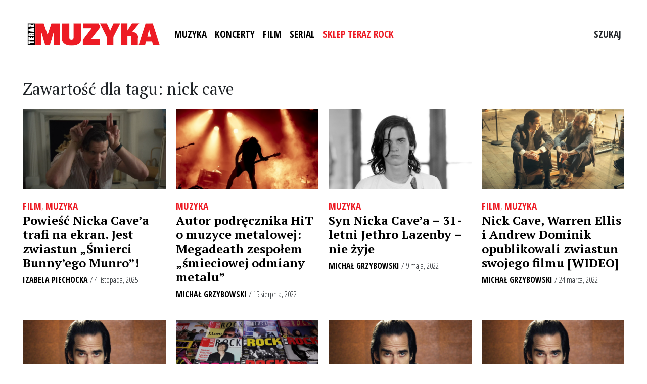

--- FILE ---
content_type: text/html; charset=UTF-8
request_url: https://www.terazmuzyka.pl/tag/nick-cave/
body_size: 46376
content:
<!DOCTYPE html>
<!--[if lt IE 7]><html class="no-js lt-ie9 lt-ie8 lt-ie7"> <![endif]-->
<!--[if IE 7]><html class="no-js lt-ie9 lt-ie8"> <![endif]-->
<!--[if IE 8]><html class="no-js lt-ie9"> <![endif]-->
<!--[if gt IE 8]><!--> <html class="no-js"> <!--<![endif]-->
  <head>
    <meta charset="utf-8">
    <meta http-equiv="X-UA-Compatible" content="IE=edge,chrome=1">

    <title>nick cave | Teraz Muzyka</title>

    <meta name="description" content="Strona poświęcona muzyce. Znajdziesz u nas newsy, recenzje płyt i zapowiedzi koncertów – polskich i zagranicznych wykonawców. Piszemy też o filmach i serialach.">
    <meta name="author" content="">

    <meta name="viewport" content="width=device-width">
    <link rel="pingback" href="https://www.terazmuzyka.pl/xmlrpc.php" />
    <!-- Global site tag (gtag.js) - Google Analytics -->
<script async src="https://www.googletagmanager.com/gtag/js?id=UA-179720446-1"></script>
<script>
  window.dataLayer = window.dataLayer || [];
  function gtag(){dataLayer.push(arguments);}
  gtag('js', new Date());

  gtag('config', 'UA-179720446-1');
</script>
<script data-ad-client="ca-pub-4912075004977412" async src="https://pagead2.googlesyndication.com/pagead/js/adsbygoogle.js"></script>
    <meta name='robots' content='index, follow, max-image-preview:large, max-snippet:-1, max-video-preview:-1' />

	<!-- This site is optimized with the Yoast SEO plugin v26.5 - https://yoast.com/wordpress/plugins/seo/ -->
	<link rel="canonical" href="https://www.terazmuzyka.pl/tag/nick-cave/" />
	<link rel="next" href="https://www.terazmuzyka.pl/tag/nick-cave/page/2/" />
	<meta property="og:locale" content="pl_PL" />
	<meta property="og:type" content="article" />
	<meta property="og:title" content="nick cave |" />
	<meta property="og:url" content="https://www.terazmuzyka.pl/tag/nick-cave/" />
	<meta property="og:site_name" content="Teraz Muzyka" />
	<meta name="twitter:card" content="summary_large_image" />
	<meta name="twitter:site" content="@terazrock" />
	<script type="application/ld+json" class="yoast-schema-graph">{"@context":"https://schema.org","@graph":[{"@type":"CollectionPage","@id":"https://www.terazmuzyka.pl/tag/nick-cave/","url":"https://www.terazmuzyka.pl/tag/nick-cave/","name":"nick cave |","isPartOf":{"@id":"https://www.terazmuzyka.pl/#website"},"primaryImageOfPage":{"@id":"https://www.terazmuzyka.pl/tag/nick-cave/#primaryimage"},"image":{"@id":"https://www.terazmuzyka.pl/tag/nick-cave/#primaryimage"},"thumbnailUrl":"https://www.terazmuzyka.pl/wp-content/uploads/2025/11/smierc-bunnyego-munrp-e1762289675479.webp","breadcrumb":{"@id":"https://www.terazmuzyka.pl/tag/nick-cave/#breadcrumb"},"inLanguage":"pl-PL"},{"@type":"ImageObject","inLanguage":"pl-PL","@id":"https://www.terazmuzyka.pl/tag/nick-cave/#primaryimage","url":"https://www.terazmuzyka.pl/wp-content/uploads/2025/11/smierc-bunnyego-munrp-e1762289675479.webp","contentUrl":"https://www.terazmuzyka.pl/wp-content/uploads/2025/11/smierc-bunnyego-munrp-e1762289675479.webp","width":1180,"height":664},{"@type":"BreadcrumbList","@id":"https://www.terazmuzyka.pl/tag/nick-cave/#breadcrumb","itemListElement":[{"@type":"ListItem","position":1,"name":"Strona główna","item":"https://www.terazmuzyka.pl/"},{"@type":"ListItem","position":2,"name":"nick cave"}]},{"@type":"WebSite","@id":"https://www.terazmuzyka.pl/#website","url":"https://www.terazmuzyka.pl/","name":"Teraz Muzyka","description":"Newsy, koncerty, recenzje, filmy i seriale |","publisher":{"@id":"https://www.terazmuzyka.pl/#organization"},"potentialAction":[{"@type":"SearchAction","target":{"@type":"EntryPoint","urlTemplate":"https://www.terazmuzyka.pl/?s={search_term_string}"},"query-input":{"@type":"PropertyValueSpecification","valueRequired":true,"valueName":"search_term_string"}}],"inLanguage":"pl-PL"},{"@type":"Organization","@id":"https://www.terazmuzyka.pl/#organization","name":"Teraz Muzyka","url":"https://www.terazmuzyka.pl/","logo":{"@type":"ImageObject","inLanguage":"pl-PL","@id":"https://www.terazmuzyka.pl/#/schema/logo/image/","url":"https://www.terazmuzyka.pl/wp-content/uploads/2020/08/terazmuzykalogo.png","contentUrl":"https://www.terazmuzyka.pl/wp-content/uploads/2020/08/terazmuzykalogo.png","width":270,"height":50,"caption":"Teraz Muzyka"},"image":{"@id":"https://www.terazmuzyka.pl/#/schema/logo/image/"},"sameAs":["https://www.facebook.com/terazrock","https://x.com/terazrock"]}]}</script>
	<!-- / Yoast SEO plugin. -->


<link rel='dns-prefetch' href='//use.fontawesome.com' />
<link rel='dns-prefetch' href='//fonts.googleapis.com' />
<link rel="alternate" type="application/rss+xml" title="Teraz Muzyka &raquo; Kanał z wpisami otagowanymi jako nick cave" href="https://www.terazmuzyka.pl/tag/nick-cave/feed/" />
<style id='wp-img-auto-sizes-contain-inline-css' type='text/css'>
img:is([sizes=auto i],[sizes^="auto," i]){contain-intrinsic-size:3000px 1500px}
/*# sourceURL=wp-img-auto-sizes-contain-inline-css */
</style>
<style id='wp-emoji-styles-inline-css' type='text/css'>

	img.wp-smiley, img.emoji {
		display: inline !important;
		border: none !important;
		box-shadow: none !important;
		height: 1em !important;
		width: 1em !important;
		margin: 0 0.07em !important;
		vertical-align: -0.1em !important;
		background: none !important;
		padding: 0 !important;
	}
/*# sourceURL=wp-emoji-styles-inline-css */
</style>
<style id='wp-block-library-inline-css' type='text/css'>
:root{--wp-block-synced-color:#7a00df;--wp-block-synced-color--rgb:122,0,223;--wp-bound-block-color:var(--wp-block-synced-color);--wp-editor-canvas-background:#ddd;--wp-admin-theme-color:#007cba;--wp-admin-theme-color--rgb:0,124,186;--wp-admin-theme-color-darker-10:#006ba1;--wp-admin-theme-color-darker-10--rgb:0,107,160.5;--wp-admin-theme-color-darker-20:#005a87;--wp-admin-theme-color-darker-20--rgb:0,90,135;--wp-admin-border-width-focus:2px}@media (min-resolution:192dpi){:root{--wp-admin-border-width-focus:1.5px}}.wp-element-button{cursor:pointer}:root .has-very-light-gray-background-color{background-color:#eee}:root .has-very-dark-gray-background-color{background-color:#313131}:root .has-very-light-gray-color{color:#eee}:root .has-very-dark-gray-color{color:#313131}:root .has-vivid-green-cyan-to-vivid-cyan-blue-gradient-background{background:linear-gradient(135deg,#00d084,#0693e3)}:root .has-purple-crush-gradient-background{background:linear-gradient(135deg,#34e2e4,#4721fb 50%,#ab1dfe)}:root .has-hazy-dawn-gradient-background{background:linear-gradient(135deg,#faaca8,#dad0ec)}:root .has-subdued-olive-gradient-background{background:linear-gradient(135deg,#fafae1,#67a671)}:root .has-atomic-cream-gradient-background{background:linear-gradient(135deg,#fdd79a,#004a59)}:root .has-nightshade-gradient-background{background:linear-gradient(135deg,#330968,#31cdcf)}:root .has-midnight-gradient-background{background:linear-gradient(135deg,#020381,#2874fc)}:root{--wp--preset--font-size--normal:16px;--wp--preset--font-size--huge:42px}.has-regular-font-size{font-size:1em}.has-larger-font-size{font-size:2.625em}.has-normal-font-size{font-size:var(--wp--preset--font-size--normal)}.has-huge-font-size{font-size:var(--wp--preset--font-size--huge)}.has-text-align-center{text-align:center}.has-text-align-left{text-align:left}.has-text-align-right{text-align:right}.has-fit-text{white-space:nowrap!important}#end-resizable-editor-section{display:none}.aligncenter{clear:both}.items-justified-left{justify-content:flex-start}.items-justified-center{justify-content:center}.items-justified-right{justify-content:flex-end}.items-justified-space-between{justify-content:space-between}.screen-reader-text{border:0;clip-path:inset(50%);height:1px;margin:-1px;overflow:hidden;padding:0;position:absolute;width:1px;word-wrap:normal!important}.screen-reader-text:focus{background-color:#ddd;clip-path:none;color:#444;display:block;font-size:1em;height:auto;left:5px;line-height:normal;padding:15px 23px 14px;text-decoration:none;top:5px;width:auto;z-index:100000}html :where(.has-border-color){border-style:solid}html :where([style*=border-top-color]){border-top-style:solid}html :where([style*=border-right-color]){border-right-style:solid}html :where([style*=border-bottom-color]){border-bottom-style:solid}html :where([style*=border-left-color]){border-left-style:solid}html :where([style*=border-width]){border-style:solid}html :where([style*=border-top-width]){border-top-style:solid}html :where([style*=border-right-width]){border-right-style:solid}html :where([style*=border-bottom-width]){border-bottom-style:solid}html :where([style*=border-left-width]){border-left-style:solid}html :where(img[class*=wp-image-]){height:auto;max-width:100%}:where(figure){margin:0 0 1em}html :where(.is-position-sticky){--wp-admin--admin-bar--position-offset:var(--wp-admin--admin-bar--height,0px)}@media screen and (max-width:600px){html :where(.is-position-sticky){--wp-admin--admin-bar--position-offset:0px}}

/*# sourceURL=wp-block-library-inline-css */
</style><style id='global-styles-inline-css' type='text/css'>
:root{--wp--preset--aspect-ratio--square: 1;--wp--preset--aspect-ratio--4-3: 4/3;--wp--preset--aspect-ratio--3-4: 3/4;--wp--preset--aspect-ratio--3-2: 3/2;--wp--preset--aspect-ratio--2-3: 2/3;--wp--preset--aspect-ratio--16-9: 16/9;--wp--preset--aspect-ratio--9-16: 9/16;--wp--preset--color--black: #000000;--wp--preset--color--cyan-bluish-gray: #abb8c3;--wp--preset--color--white: #ffffff;--wp--preset--color--pale-pink: #f78da7;--wp--preset--color--vivid-red: #cf2e2e;--wp--preset--color--luminous-vivid-orange: #ff6900;--wp--preset--color--luminous-vivid-amber: #fcb900;--wp--preset--color--light-green-cyan: #7bdcb5;--wp--preset--color--vivid-green-cyan: #00d084;--wp--preset--color--pale-cyan-blue: #8ed1fc;--wp--preset--color--vivid-cyan-blue: #0693e3;--wp--preset--color--vivid-purple: #9b51e0;--wp--preset--gradient--vivid-cyan-blue-to-vivid-purple: linear-gradient(135deg,rgb(6,147,227) 0%,rgb(155,81,224) 100%);--wp--preset--gradient--light-green-cyan-to-vivid-green-cyan: linear-gradient(135deg,rgb(122,220,180) 0%,rgb(0,208,130) 100%);--wp--preset--gradient--luminous-vivid-amber-to-luminous-vivid-orange: linear-gradient(135deg,rgb(252,185,0) 0%,rgb(255,105,0) 100%);--wp--preset--gradient--luminous-vivid-orange-to-vivid-red: linear-gradient(135deg,rgb(255,105,0) 0%,rgb(207,46,46) 100%);--wp--preset--gradient--very-light-gray-to-cyan-bluish-gray: linear-gradient(135deg,rgb(238,238,238) 0%,rgb(169,184,195) 100%);--wp--preset--gradient--cool-to-warm-spectrum: linear-gradient(135deg,rgb(74,234,220) 0%,rgb(151,120,209) 20%,rgb(207,42,186) 40%,rgb(238,44,130) 60%,rgb(251,105,98) 80%,rgb(254,248,76) 100%);--wp--preset--gradient--blush-light-purple: linear-gradient(135deg,rgb(255,206,236) 0%,rgb(152,150,240) 100%);--wp--preset--gradient--blush-bordeaux: linear-gradient(135deg,rgb(254,205,165) 0%,rgb(254,45,45) 50%,rgb(107,0,62) 100%);--wp--preset--gradient--luminous-dusk: linear-gradient(135deg,rgb(255,203,112) 0%,rgb(199,81,192) 50%,rgb(65,88,208) 100%);--wp--preset--gradient--pale-ocean: linear-gradient(135deg,rgb(255,245,203) 0%,rgb(182,227,212) 50%,rgb(51,167,181) 100%);--wp--preset--gradient--electric-grass: linear-gradient(135deg,rgb(202,248,128) 0%,rgb(113,206,126) 100%);--wp--preset--gradient--midnight: linear-gradient(135deg,rgb(2,3,129) 0%,rgb(40,116,252) 100%);--wp--preset--font-size--small: 13px;--wp--preset--font-size--medium: 20px;--wp--preset--font-size--large: 36px;--wp--preset--font-size--x-large: 42px;--wp--preset--spacing--20: 0.44rem;--wp--preset--spacing--30: 0.67rem;--wp--preset--spacing--40: 1rem;--wp--preset--spacing--50: 1.5rem;--wp--preset--spacing--60: 2.25rem;--wp--preset--spacing--70: 3.38rem;--wp--preset--spacing--80: 5.06rem;--wp--preset--shadow--natural: 6px 6px 9px rgba(0, 0, 0, 0.2);--wp--preset--shadow--deep: 12px 12px 50px rgba(0, 0, 0, 0.4);--wp--preset--shadow--sharp: 6px 6px 0px rgba(0, 0, 0, 0.2);--wp--preset--shadow--outlined: 6px 6px 0px -3px rgb(255, 255, 255), 6px 6px rgb(0, 0, 0);--wp--preset--shadow--crisp: 6px 6px 0px rgb(0, 0, 0);}:where(.is-layout-flex){gap: 0.5em;}:where(.is-layout-grid){gap: 0.5em;}body .is-layout-flex{display: flex;}.is-layout-flex{flex-wrap: wrap;align-items: center;}.is-layout-flex > :is(*, div){margin: 0;}body .is-layout-grid{display: grid;}.is-layout-grid > :is(*, div){margin: 0;}:where(.wp-block-columns.is-layout-flex){gap: 2em;}:where(.wp-block-columns.is-layout-grid){gap: 2em;}:where(.wp-block-post-template.is-layout-flex){gap: 1.25em;}:where(.wp-block-post-template.is-layout-grid){gap: 1.25em;}.has-black-color{color: var(--wp--preset--color--black) !important;}.has-cyan-bluish-gray-color{color: var(--wp--preset--color--cyan-bluish-gray) !important;}.has-white-color{color: var(--wp--preset--color--white) !important;}.has-pale-pink-color{color: var(--wp--preset--color--pale-pink) !important;}.has-vivid-red-color{color: var(--wp--preset--color--vivid-red) !important;}.has-luminous-vivid-orange-color{color: var(--wp--preset--color--luminous-vivid-orange) !important;}.has-luminous-vivid-amber-color{color: var(--wp--preset--color--luminous-vivid-amber) !important;}.has-light-green-cyan-color{color: var(--wp--preset--color--light-green-cyan) !important;}.has-vivid-green-cyan-color{color: var(--wp--preset--color--vivid-green-cyan) !important;}.has-pale-cyan-blue-color{color: var(--wp--preset--color--pale-cyan-blue) !important;}.has-vivid-cyan-blue-color{color: var(--wp--preset--color--vivid-cyan-blue) !important;}.has-vivid-purple-color{color: var(--wp--preset--color--vivid-purple) !important;}.has-black-background-color{background-color: var(--wp--preset--color--black) !important;}.has-cyan-bluish-gray-background-color{background-color: var(--wp--preset--color--cyan-bluish-gray) !important;}.has-white-background-color{background-color: var(--wp--preset--color--white) !important;}.has-pale-pink-background-color{background-color: var(--wp--preset--color--pale-pink) !important;}.has-vivid-red-background-color{background-color: var(--wp--preset--color--vivid-red) !important;}.has-luminous-vivid-orange-background-color{background-color: var(--wp--preset--color--luminous-vivid-orange) !important;}.has-luminous-vivid-amber-background-color{background-color: var(--wp--preset--color--luminous-vivid-amber) !important;}.has-light-green-cyan-background-color{background-color: var(--wp--preset--color--light-green-cyan) !important;}.has-vivid-green-cyan-background-color{background-color: var(--wp--preset--color--vivid-green-cyan) !important;}.has-pale-cyan-blue-background-color{background-color: var(--wp--preset--color--pale-cyan-blue) !important;}.has-vivid-cyan-blue-background-color{background-color: var(--wp--preset--color--vivid-cyan-blue) !important;}.has-vivid-purple-background-color{background-color: var(--wp--preset--color--vivid-purple) !important;}.has-black-border-color{border-color: var(--wp--preset--color--black) !important;}.has-cyan-bluish-gray-border-color{border-color: var(--wp--preset--color--cyan-bluish-gray) !important;}.has-white-border-color{border-color: var(--wp--preset--color--white) !important;}.has-pale-pink-border-color{border-color: var(--wp--preset--color--pale-pink) !important;}.has-vivid-red-border-color{border-color: var(--wp--preset--color--vivid-red) !important;}.has-luminous-vivid-orange-border-color{border-color: var(--wp--preset--color--luminous-vivid-orange) !important;}.has-luminous-vivid-amber-border-color{border-color: var(--wp--preset--color--luminous-vivid-amber) !important;}.has-light-green-cyan-border-color{border-color: var(--wp--preset--color--light-green-cyan) !important;}.has-vivid-green-cyan-border-color{border-color: var(--wp--preset--color--vivid-green-cyan) !important;}.has-pale-cyan-blue-border-color{border-color: var(--wp--preset--color--pale-cyan-blue) !important;}.has-vivid-cyan-blue-border-color{border-color: var(--wp--preset--color--vivid-cyan-blue) !important;}.has-vivid-purple-border-color{border-color: var(--wp--preset--color--vivid-purple) !important;}.has-vivid-cyan-blue-to-vivid-purple-gradient-background{background: var(--wp--preset--gradient--vivid-cyan-blue-to-vivid-purple) !important;}.has-light-green-cyan-to-vivid-green-cyan-gradient-background{background: var(--wp--preset--gradient--light-green-cyan-to-vivid-green-cyan) !important;}.has-luminous-vivid-amber-to-luminous-vivid-orange-gradient-background{background: var(--wp--preset--gradient--luminous-vivid-amber-to-luminous-vivid-orange) !important;}.has-luminous-vivid-orange-to-vivid-red-gradient-background{background: var(--wp--preset--gradient--luminous-vivid-orange-to-vivid-red) !important;}.has-very-light-gray-to-cyan-bluish-gray-gradient-background{background: var(--wp--preset--gradient--very-light-gray-to-cyan-bluish-gray) !important;}.has-cool-to-warm-spectrum-gradient-background{background: var(--wp--preset--gradient--cool-to-warm-spectrum) !important;}.has-blush-light-purple-gradient-background{background: var(--wp--preset--gradient--blush-light-purple) !important;}.has-blush-bordeaux-gradient-background{background: var(--wp--preset--gradient--blush-bordeaux) !important;}.has-luminous-dusk-gradient-background{background: var(--wp--preset--gradient--luminous-dusk) !important;}.has-pale-ocean-gradient-background{background: var(--wp--preset--gradient--pale-ocean) !important;}.has-electric-grass-gradient-background{background: var(--wp--preset--gradient--electric-grass) !important;}.has-midnight-gradient-background{background: var(--wp--preset--gradient--midnight) !important;}.has-small-font-size{font-size: var(--wp--preset--font-size--small) !important;}.has-medium-font-size{font-size: var(--wp--preset--font-size--medium) !important;}.has-large-font-size{font-size: var(--wp--preset--font-size--large) !important;}.has-x-large-font-size{font-size: var(--wp--preset--font-size--x-large) !important;}
/*# sourceURL=global-styles-inline-css */
</style>

<style id='classic-theme-styles-inline-css' type='text/css'>
/*! This file is auto-generated */
.wp-block-button__link{color:#fff;background-color:#32373c;border-radius:9999px;box-shadow:none;text-decoration:none;padding:calc(.667em + 2px) calc(1.333em + 2px);font-size:1.125em}.wp-block-file__button{background:#32373c;color:#fff;text-decoration:none}
/*# sourceURL=/wp-includes/css/classic-themes.min.css */
</style>
<link rel="stylesheet" href="https://www.terazmuzyka.pl/wp-content/cache/minify/b933a.css" media="all" />






<link rel='stylesheet' id='fontawesome-css' href='https://use.fontawesome.com/releases/v5.10.2/css/all.css?ver=6.9' type='text/css' media='all' />
<link rel="stylesheet" href="https://www.terazmuzyka.pl/wp-content/cache/minify/a970f.css" media="all" />

<link rel='stylesheet' id='mirt-google-fonts-css' href='https://fonts.googleapis.com/css2?family=PT+Serif%3Aital%2Cwght%400%2C400%3B0%2C700%3B1%2C400&#038;ver=6.9' type='text/css' media='all' />
<link rel='stylesheet' id='mirt-google-fonts2-css' href='https://fonts.googleapis.com/css2?family=Open+Sans+Condensed%3Aital%2Cwght%400%2C300%3B0%2C700%3B1%2C300&#038;ver=6.9' type='text/css' media='all' />
<script  src="https://www.terazmuzyka.pl/wp-content/cache/minify/890d1.js"></script>





<link rel="https://api.w.org/" href="https://www.terazmuzyka.pl/wp-json/" /><link rel="alternate" title="JSON" type="application/json" href="https://www.terazmuzyka.pl/wp-json/wp/v2/tags/1677" /><link rel="EditURI" type="application/rsd+xml" title="RSD" href="https://www.terazmuzyka.pl/xmlrpc.php?rsd" />
<meta name="generator" content="WordPress 6.9" />
<meta property="fb:app_id" content="627643634581892"/><noscript><style>.simply-gallery-amp{ display: block !important; }</style></noscript><noscript><style>.sgb-preloader{ display: none !important; }</style></noscript><link rel="icon" href="https://www.terazmuzyka.pl/wp-content/uploads/2020/10/favicon-16x16-1.png" sizes="32x32" />
<link rel="icon" href="https://www.terazmuzyka.pl/wp-content/uploads/2020/10/favicon-16x16-1.png" sizes="192x192" />
<link rel="apple-touch-icon" href="https://www.terazmuzyka.pl/wp-content/uploads/2020/10/favicon-16x16-1.png" />
<meta name="msapplication-TileImage" content="https://www.terazmuzyka.pl/wp-content/uploads/2020/10/favicon-16x16-1.png" />
<style>
.ai-viewports                 {--ai: 1;}
.ai-viewport-3                { display: none !important;}
.ai-viewport-2                { display: none !important;}
.ai-viewport-1                { display: inherit !important;}
.ai-viewport-0                { display: none !important;}
@media (min-width: 768px) and (max-width: 979px) {
.ai-viewport-1                { display: none !important;}
.ai-viewport-2                { display: inherit !important;}
}
@media (max-width: 767px) {
.ai-viewport-1                { display: none !important;}
.ai-viewport-3                { display: inherit !important;}
}
</style>
<link rel="stylesheet" href="https://www.terazmuzyka.pl/wp-content/cache/minify/55015.css" media="all" />


</head>
<body data-rsssl=1 class="archive tag tag-nick-cave tag-1677 wp-custom-logo wp-theme-MirTTheme">
<div class="container sticky-top">
<nav class="navbar navbar-expand-md navbar-light bg-faded">
  <div class="navbar-brand"><a href="https://www.terazmuzyka.pl/" class="custom-logo-link" rel="home"><noscript><img width="270" height="50" src="https://www.terazmuzyka.pl/wp-content/uploads/2020/08/terazmuzykalogo.png" class="custom-logo" alt="Teraz Muzyka" decoding="async" /></noscript><img width="270" height="50" src='data:image/svg+xml,%3Csvg%20xmlns=%22http://www.w3.org/2000/svg%22%20viewBox=%220%200%20270%2050%22%3E%3C/svg%3E' data-src="https://www.terazmuzyka.pl/wp-content/uploads/2020/08/terazmuzykalogo.png" class="lazyload custom-logo" alt="Teraz Muzyka" decoding="async" /></a></div>
   <button class="navbar-toggler" type="button" data-toggle="collapse" data-target="#bs4navbar" aria-controls="bs4navbar" aria-expanded="false" aria-label="Toggle navigation">
     <span class="navbar-toggler-icon"></span>
   </button>
   <div id="bs4navbar" class="collapse navbar-collapse"><ul id="menu-main_menu" class="navbar-nav mr-auto"><li id="menu-item-44546" class="menu-item menu-item-type-taxonomy menu-item-object-category menu-item-44546 nav-item"><a href="https://www.terazmuzyka.pl/category/muzyka/" class="nav-link">Muzyka</a></li>
<li id="menu-item-44596" class="menu-item menu-item-type-taxonomy menu-item-object-category menu-item-44596 nav-item"><a href="https://www.terazmuzyka.pl/category/koncerty/" class="nav-link">Koncerty</a></li>
<li id="menu-item-44545" class="menu-item menu-item-type-taxonomy menu-item-object-category menu-item-44545 nav-item"><a href="https://www.terazmuzyka.pl/category/film/" class="nav-link">Film</a></li>
<li id="menu-item-44547" class="menu-item menu-item-type-taxonomy menu-item-object-category menu-item-44547 nav-item"><a href="https://www.terazmuzyka.pl/category/serial/" class="nav-link">Serial</a></li>
<li id="menu-item-44605" class="cored menu-item menu-item-type-custom menu-item-object-custom menu-item-44605 nav-item"><a target="_blank" href="https://terazrock.com" class="nav-link">Sklep Teraz Rock</a></li>
</ul></div>
<!-- <form role="search" method="get" class="search-form" action="https://www.terazmuzyka.pl/">
  <div class="input-group">
    <input type="text" class="search-field form-control" placeholder="Search" value="" name="s" aria-describedby="search-form">
      <span class="input-group-append">
        <button type="submit" class="btn btn-secondary" id="search-form">Szukaj        </button>
      </span>
  </div>   
</form> -->


<div id="myOverlay" class="overlay">
  <span class="closebtn" onclick="closeSearch()" title="Close Overlay">×</span>
  <div class="overlay-content">
  <form role="search" method="get" class="search-form" action="https://www.terazmuzyka.pl/">
  <input type="text" class="search-field form-control" placeholder="Search" value="" name="s" aria-describedby="search-form">
      <button type="submit" class="btn btn-secondary" id="search-form">Szukaj    </form>
  </div>
</div>
<div class="openBtn" onclick="openSearch()">Szukaj</div></nav>
</div>
<!-- <div class="container"></div> -->
<div class="container">
  <div class="advertisebox">
  </div>
</div> 
 
<section id="primary" class="site-content">
<div id="content" class="container" role="main">
<div class="section-article">
<h1 class="archive-title">Zawartość dla tagu: nick cave</h1>
  <div class="article-wrapper">
    <article>
      <div class="article-image">
                  <a href="https://www.terazmuzyka.pl/powiesc-nicka-cavea-trafi-na-ekran-jest-zwiastun-smierci-bunnyego-munro/"><img width="1180" height="664" src="https://www.terazmuzyka.pl/wp-content/uploads/2025/11/smierc-bunnyego-munrp-1180x664.webp" class="attachment-post-thumbnail size-post-thumbnail wp-post-image" alt="" decoding="async" fetchpriority="high" srcset="https://www.terazmuzyka.pl/wp-content/uploads/2025/11/smierc-bunnyego-munrp-e1762289675479.webp 1180w, https://www.terazmuzyka.pl/wp-content/uploads/2025/11/smierc-bunnyego-munrp-e1762289675479-300x169.webp 300w, https://www.terazmuzyka.pl/wp-content/uploads/2025/11/smierc-bunnyego-munrp-e1762289675479-1024x576.webp 1024w, https://www.terazmuzyka.pl/wp-content/uploads/2025/11/smierc-bunnyego-munrp-e1762289675479-768x432.webp 768w" sizes="(max-width: 1180px) 100vw, 1180px" /></a>
                  </div>
      <div class="category-name"><a href="https://www.terazmuzyka.pl/category/film/" rel="category tag">Film</a>, <a href="https://www.terazmuzyka.pl/category/muzyka/" rel="category tag">Muzyka</a></div>
      <a class="title" href="https://www.terazmuzyka.pl/powiesc-nicka-cavea-trafi-na-ekran-jest-zwiastun-smierci-bunnyego-munro/"><h2>Powieść Nicka Cave’a trafi na ekran. Jest zwiastun „Śmierci Bunny’ego Munro”!</h2></a>
      <div class="details">
        <div class="author"><b><a href="3317"><a href="https://www.terazmuzyka.pl/author/izabelapiechocka/" title="Wpisy od Izabela Piechocka" rel="author">Izabela Piechocka</a> </a></b> / 4 listopada, 2025        </div>
            </div>
    </article>
  </div>
    <div class="article-wrapper">
    <article>
      <div class="article-image">
                  <a href="https://www.terazmuzyka.pl/podrecznik-hit-o-muzyce-metalowej-megadeath-przedstawicielem-smieciowej-odmiany-metalu/"><noscript><img width="1180" height="664" src="https://www.terazmuzyka.pl/wp-content/uploads/2022/04/heavy-koncert.jpg" class="attachment-post-thumbnail size-post-thumbnail wp-post-image" alt="" decoding="async" srcset="https://www.terazmuzyka.pl/wp-content/uploads/2022/04/heavy-koncert.jpg 1180w, https://www.terazmuzyka.pl/wp-content/uploads/2022/04/heavy-koncert-300x169.jpg 300w, https://www.terazmuzyka.pl/wp-content/uploads/2022/04/heavy-koncert-1024x576.jpg 1024w, https://www.terazmuzyka.pl/wp-content/uploads/2022/04/heavy-koncert-768x432.jpg 768w" sizes="(max-width: 1180px) 100vw, 1180px" /></noscript><img width="1180" height="664" src='data:image/svg+xml,%3Csvg%20xmlns=%22http://www.w3.org/2000/svg%22%20viewBox=%220%200%201180%20664%22%3E%3C/svg%3E' data-src="https://www.terazmuzyka.pl/wp-content/uploads/2022/04/heavy-koncert.jpg" class="lazyload attachment-post-thumbnail size-post-thumbnail wp-post-image" alt="" decoding="async" data-srcset="https://www.terazmuzyka.pl/wp-content/uploads/2022/04/heavy-koncert.jpg 1180w, https://www.terazmuzyka.pl/wp-content/uploads/2022/04/heavy-koncert-300x169.jpg 300w, https://www.terazmuzyka.pl/wp-content/uploads/2022/04/heavy-koncert-1024x576.jpg 1024w, https://www.terazmuzyka.pl/wp-content/uploads/2022/04/heavy-koncert-768x432.jpg 768w" data-sizes="(max-width: 1180px) 100vw, 1180px" /></a>
                  </div>
      <div class="category-name"><a href="https://www.terazmuzyka.pl/category/muzyka/" rel="category tag">Muzyka</a></div>
      <a class="title" href="https://www.terazmuzyka.pl/podrecznik-hit-o-muzyce-metalowej-megadeath-przedstawicielem-smieciowej-odmiany-metalu/"><h2>Autor podręcznika HiT o muzyce metalowej: Megadeath zespołem „śmieciowej odmiany metalu”</h2></a>
      <div class="details">
        <div class="author"><b><a href="14876"><a href="https://www.terazmuzyka.pl/author/michalgrzybowski/" title="Wpisy od Michał Grzybowski" rel="author">Michał Grzybowski</a> </a></b> / 15 sierpnia, 2022        </div>
            </div>
    </article>
  </div>
    <div class="article-wrapper">
    <article>
      <div class="article-image">
                  <a href="https://www.terazmuzyka.pl/syn-nicka-cavea-31-letni-jethro-lazenby-nie-zyje/"><noscript><img width="1180" height="664" src="https://www.terazmuzyka.pl/wp-content/uploads/2022/05/jethro-lazenby.jpg" class="attachment-post-thumbnail size-post-thumbnail wp-post-image" alt="" decoding="async" srcset="https://www.terazmuzyka.pl/wp-content/uploads/2022/05/jethro-lazenby.jpg 1180w, https://www.terazmuzyka.pl/wp-content/uploads/2022/05/jethro-lazenby-300x169.jpg 300w, https://www.terazmuzyka.pl/wp-content/uploads/2022/05/jethro-lazenby-1024x576.jpg 1024w, https://www.terazmuzyka.pl/wp-content/uploads/2022/05/jethro-lazenby-768x432.jpg 768w" sizes="(max-width: 1180px) 100vw, 1180px" /></noscript><img width="1180" height="664" src='data:image/svg+xml,%3Csvg%20xmlns=%22http://www.w3.org/2000/svg%22%20viewBox=%220%200%201180%20664%22%3E%3C/svg%3E' data-src="https://www.terazmuzyka.pl/wp-content/uploads/2022/05/jethro-lazenby.jpg" class="lazyload attachment-post-thumbnail size-post-thumbnail wp-post-image" alt="" decoding="async" data-srcset="https://www.terazmuzyka.pl/wp-content/uploads/2022/05/jethro-lazenby.jpg 1180w, https://www.terazmuzyka.pl/wp-content/uploads/2022/05/jethro-lazenby-300x169.jpg 300w, https://www.terazmuzyka.pl/wp-content/uploads/2022/05/jethro-lazenby-1024x576.jpg 1024w, https://www.terazmuzyka.pl/wp-content/uploads/2022/05/jethro-lazenby-768x432.jpg 768w" data-sizes="(max-width: 1180px) 100vw, 1180px" /></a>
                  </div>
      <div class="category-name"><a href="https://www.terazmuzyka.pl/category/muzyka/" rel="category tag">Muzyka</a></div>
      <a class="title" href="https://www.terazmuzyka.pl/syn-nicka-cavea-31-letni-jethro-lazenby-nie-zyje/"><h2>Syn Nicka Cave’a – 31-letni Jethro Lazenby – nie żyje</h2></a>
      <div class="details">
        <div class="author"><b><a href="14876"><a href="https://www.terazmuzyka.pl/author/michalgrzybowski/" title="Wpisy od Michał Grzybowski" rel="author">Michał Grzybowski</a> </a></b> / 9 maja, 2022        </div>
            </div>
    </article>
  </div>
    <div class="article-wrapper">
    <article>
      <div class="article-image">
                  <a href="https://www.terazmuzyka.pl/nick-cave-warren-ellis-i-andrew-dominik-opublikowali-zwiastun-swojego-filmu-wideo/"><noscript><img width="1180" height="664" src="https://www.terazmuzyka.pl/wp-content/uploads/2022/03/nick-cave-warren-ellis.jpg" class="attachment-post-thumbnail size-post-thumbnail wp-post-image" alt="" decoding="async" srcset="https://www.terazmuzyka.pl/wp-content/uploads/2022/03/nick-cave-warren-ellis.jpg 1180w, https://www.terazmuzyka.pl/wp-content/uploads/2022/03/nick-cave-warren-ellis-300x169.jpg 300w, https://www.terazmuzyka.pl/wp-content/uploads/2022/03/nick-cave-warren-ellis-1024x576.jpg 1024w, https://www.terazmuzyka.pl/wp-content/uploads/2022/03/nick-cave-warren-ellis-768x432.jpg 768w" sizes="(max-width: 1180px) 100vw, 1180px" /></noscript><img width="1180" height="664" src='data:image/svg+xml,%3Csvg%20xmlns=%22http://www.w3.org/2000/svg%22%20viewBox=%220%200%201180%20664%22%3E%3C/svg%3E' data-src="https://www.terazmuzyka.pl/wp-content/uploads/2022/03/nick-cave-warren-ellis.jpg" class="lazyload attachment-post-thumbnail size-post-thumbnail wp-post-image" alt="" decoding="async" data-srcset="https://www.terazmuzyka.pl/wp-content/uploads/2022/03/nick-cave-warren-ellis.jpg 1180w, https://www.terazmuzyka.pl/wp-content/uploads/2022/03/nick-cave-warren-ellis-300x169.jpg 300w, https://www.terazmuzyka.pl/wp-content/uploads/2022/03/nick-cave-warren-ellis-1024x576.jpg 1024w, https://www.terazmuzyka.pl/wp-content/uploads/2022/03/nick-cave-warren-ellis-768x432.jpg 768w" data-sizes="(max-width: 1180px) 100vw, 1180px" /></a>
                  </div>
      <div class="category-name"><a href="https://www.terazmuzyka.pl/category/film/" rel="category tag">Film</a>, <a href="https://www.terazmuzyka.pl/category/muzyka/" rel="category tag">Muzyka</a></div>
      <a class="title" href="https://www.terazmuzyka.pl/nick-cave-warren-ellis-i-andrew-dominik-opublikowali-zwiastun-swojego-filmu-wideo/"><h2>Nick Cave, Warren Ellis i Andrew Dominik opublikowali zwiastun swojego filmu [WIDEO]</h2></a>
      <div class="details">
        <div class="author"><b><a href="14876"><a href="https://www.terazmuzyka.pl/author/michalgrzybowski/" title="Wpisy od Michał Grzybowski" rel="author">Michał Grzybowski</a> </a></b> / 24 marca, 2022        </div>
            </div>
    </article>
  </div>
    <div class="article-wrapper">
    <article>
      <div class="article-image">
                  <a href="https://www.terazmuzyka.pl/nick-cave-sle-slowa-wsparcia-w-strone-ukrainy-i-odwoluje-rosyjskie-koncerty/"><noscript><img width="1180" height="664" src="https://www.terazmuzyka.pl/wp-content/uploads/news/ni/nick-cave_1735.jpg" class="attachment-post-thumbnail size-post-thumbnail wp-post-image" alt="" decoding="async" /></noscript><img width="1180" height="664" src='data:image/svg+xml,%3Csvg%20xmlns=%22http://www.w3.org/2000/svg%22%20viewBox=%220%200%201180%20664%22%3E%3C/svg%3E' data-src="https://www.terazmuzyka.pl/wp-content/uploads/news/ni/nick-cave_1735.jpg" class="lazyload attachment-post-thumbnail size-post-thumbnail wp-post-image" alt="" decoding="async" /></a>
                  </div>
      <div class="category-name"><a href="https://www.terazmuzyka.pl/category/koncerty/" rel="category tag">Koncerty</a>, <a href="https://www.terazmuzyka.pl/category/muzyka/" rel="category tag">Muzyka</a></div>
      <a class="title" href="https://www.terazmuzyka.pl/nick-cave-sle-slowa-wsparcia-w-strone-ukrainy-i-odwoluje-rosyjskie-koncerty/"><h2>Nick Cave śle słowa wsparcia w stronę Ukrainy i odwołuje rosyjskie koncerty</h2></a>
      <div class="details">
        <div class="author"><b><a href="14876"><a href="https://www.terazmuzyka.pl/author/michalgrzybowski/" title="Wpisy od Michał Grzybowski" rel="author">Michał Grzybowski</a> </a></b> / 2 marca, 2022        </div>
            </div>
    </article>
  </div>
    <div class="article-wrapper">
    <article>
      <div class="article-image">
                  <a href="https://www.terazmuzyka.pl/30-lat-tylko-teraz-rocka-nick-cave-zachwycony-swoja-piosenka-w-wersji-kazika/"><noscript><img width="1180" height="664" src="https://www.terazmuzyka.pl/wp-content/uploads/2021/02/20210203_135756-1180x664.jpg" class="attachment-post-thumbnail size-post-thumbnail wp-post-image" alt="" decoding="async" srcset="https://www.terazmuzyka.pl/wp-content/uploads/2021/02/20210203_135756-1180x664.jpg 1180w, https://www.terazmuzyka.pl/wp-content/uploads/2021/02/20210203_135756-300x170.jpg 300w" sizes="(max-width: 1180px) 100vw, 1180px" /></noscript><img width="1180" height="664" src='data:image/svg+xml,%3Csvg%20xmlns=%22http://www.w3.org/2000/svg%22%20viewBox=%220%200%201180%20664%22%3E%3C/svg%3E' data-src="https://www.terazmuzyka.pl/wp-content/uploads/2021/02/20210203_135756-1180x664.jpg" class="lazyload attachment-post-thumbnail size-post-thumbnail wp-post-image" alt="" decoding="async" data-srcset="https://www.terazmuzyka.pl/wp-content/uploads/2021/02/20210203_135756-1180x664.jpg 1180w, https://www.terazmuzyka.pl/wp-content/uploads/2021/02/20210203_135756-300x170.jpg 300w" data-sizes="(max-width: 1180px) 100vw, 1180px" /></a>
                  </div>
      <div class="category-name"><a href="https://www.terazmuzyka.pl/category/muzyka/" rel="category tag">Muzyka</a></div>
      <a class="title" href="https://www.terazmuzyka.pl/30-lat-tylko-teraz-rocka-nick-cave-zachwycony-swoja-piosenka-w-wersji-kazika/"><h2>30 lat „Tylko/Teraz Rocka”: Nick Cave zachwycony swoją piosenką w wersji Kazika</h2></a>
      <div class="details">
        <div class="author"><b><a href="15258"><a href="https://www.terazmuzyka.pl/author/robertfilipowski/" title="Wpisy od Robert Filipowski" rel="author">Robert Filipowski</a> </a></b> / 2 grudnia, 2021        </div>
            </div>
    </article>
  </div>
    <div class="article-wrapper">
    <article>
      <div class="article-image">
                  <a href="https://www.terazmuzyka.pl/nick-cave-the-bad-seeds-wydali-niepublikowany-wczesniej-utwor-wideo/"><noscript><img width="1180" height="664" src="https://www.terazmuzyka.pl/wp-content/uploads/news/ni/nick-cave_1735.jpg" class="attachment-post-thumbnail size-post-thumbnail wp-post-image" alt="" decoding="async" /></noscript><img width="1180" height="664" src='data:image/svg+xml,%3Csvg%20xmlns=%22http://www.w3.org/2000/svg%22%20viewBox=%220%200%201180%20664%22%3E%3C/svg%3E' data-src="https://www.terazmuzyka.pl/wp-content/uploads/news/ni/nick-cave_1735.jpg" class="lazyload attachment-post-thumbnail size-post-thumbnail wp-post-image" alt="" decoding="async" /></a>
                  </div>
      <div class="category-name"><a href="https://www.terazmuzyka.pl/category/muzyka/" rel="category tag">Muzyka</a></div>
      <a class="title" href="https://www.terazmuzyka.pl/nick-cave-the-bad-seeds-wydali-niepublikowany-wczesniej-utwor-wideo/"><h2>Nick Cave &#038; the Bad Seeds wydali niepublikowany wcześniej utwór [WIDEO]</h2></a>
      <div class="details">
        <div class="author"><b><a href="14876"><a href="https://www.terazmuzyka.pl/author/michalgrzybowski/" title="Wpisy od Michał Grzybowski" rel="author">Michał Grzybowski</a> </a></b> / 16 września, 2021        </div>
            </div>
    </article>
  </div>
    <div class="article-wrapper">
    <article>
      <div class="article-image">
                  <a href="https://www.terazmuzyka.pl/nick-cave-i-warren-ellis-przygotuja-muzyke-do-filmu-o-marilyn-monroe/"><noscript><img width="1180" height="664" src="https://www.terazmuzyka.pl/wp-content/uploads/news/ni/nick-cave_1735.jpg" class="attachment-post-thumbnail size-post-thumbnail wp-post-image" alt="" decoding="async" /></noscript><img width="1180" height="664" src='data:image/svg+xml,%3Csvg%20xmlns=%22http://www.w3.org/2000/svg%22%20viewBox=%220%200%201180%20664%22%3E%3C/svg%3E' data-src="https://www.terazmuzyka.pl/wp-content/uploads/news/ni/nick-cave_1735.jpg" class="lazyload attachment-post-thumbnail size-post-thumbnail wp-post-image" alt="" decoding="async" /></a>
                  </div>
      <div class="category-name"><a href="https://www.terazmuzyka.pl/category/film/" rel="category tag">Film</a>, <a href="https://www.terazmuzyka.pl/category/muzyka/" rel="category tag">Muzyka</a></div>
      <a class="title" href="https://www.terazmuzyka.pl/nick-cave-i-warren-ellis-przygotuja-muzyke-do-filmu-o-marilyn-monroe/"><h2>Nick Cave i Warren Ellis przygotują muzykę do filmu o Marilyn Monroe</h2></a>
      <div class="details">
        <div class="author"><b><a href="14876"><a href="https://www.terazmuzyka.pl/author/michalgrzybowski/" title="Wpisy od Michał Grzybowski" rel="author">Michał Grzybowski</a> </a></b> / 17 sierpnia, 2021        </div>
            </div>
    </article>
  </div>
    <div class="article-wrapper">
    <article>
      <div class="article-image">
                  <a href="https://www.terazmuzyka.pl/nick-cave-wyjawil-jakie-utwory-chcialby-zeby-zagrano-na-jego-pogrzebie/"><noscript><img width="1180" height="664" src="https://www.terazmuzyka.pl/wp-content/uploads/news/ni/nick-cave_1735.jpg" class="attachment-post-thumbnail size-post-thumbnail wp-post-image" alt="" decoding="async" /></noscript><img width="1180" height="664" src='data:image/svg+xml,%3Csvg%20xmlns=%22http://www.w3.org/2000/svg%22%20viewBox=%220%200%201180%20664%22%3E%3C/svg%3E' data-src="https://www.terazmuzyka.pl/wp-content/uploads/news/ni/nick-cave_1735.jpg" class="lazyload attachment-post-thumbnail size-post-thumbnail wp-post-image" alt="" decoding="async" /></a>
                  </div>
      <div class="category-name"><a href="https://www.terazmuzyka.pl/category/muzyka/" rel="category tag">Muzyka</a></div>
      <a class="title" href="https://www.terazmuzyka.pl/nick-cave-wyjawil-jakie-utwory-chcialby-zeby-zagrano-na-jego-pogrzebie/"><h2>Nick Cave wyjawił, jakie utwory chciałby, żeby zagrano na jego pogrzebie</h2></a>
      <div class="details">
        <div class="author"><b><a href="15258"><a href="https://www.terazmuzyka.pl/author/robertfilipowski/" title="Wpisy od Robert Filipowski" rel="author">Robert Filipowski</a> </a></b> / 22 marca, 2021        </div>
            </div>
    </article>
  </div>
    <div class="article-wrapper">
    <article>
      <div class="article-image">
                  <a href="https://www.terazmuzyka.pl/nick-cave-z-zaskoczenia-wydal-nowa-plyte-audio/"><noscript><img width="1180" height="664" src="https://www.terazmuzyka.pl/wp-content/uploads/news/ni/nick-cave_1735.jpg" class="attachment-post-thumbnail size-post-thumbnail wp-post-image" alt="" decoding="async" /></noscript><img width="1180" height="664" src='data:image/svg+xml,%3Csvg%20xmlns=%22http://www.w3.org/2000/svg%22%20viewBox=%220%200%201180%20664%22%3E%3C/svg%3E' data-src="https://www.terazmuzyka.pl/wp-content/uploads/news/ni/nick-cave_1735.jpg" class="lazyload attachment-post-thumbnail size-post-thumbnail wp-post-image" alt="" decoding="async" /></a>
                  </div>
      <div class="category-name"><a href="https://www.terazmuzyka.pl/category/muzyka/" rel="category tag">Muzyka</a></div>
      <a class="title" href="https://www.terazmuzyka.pl/nick-cave-z-zaskoczenia-wydal-nowa-plyte-audio/"><h2>Nick Cave z zaskoczenia wydał nową płytę [AUDIO]</h2></a>
      <div class="details">
        <div class="author"><b><a href="15258"><a href="https://www.terazmuzyka.pl/author/robertfilipowski/" title="Wpisy od Robert Filipowski" rel="author">Robert Filipowski</a> </a></b> / 25 lutego, 2021        </div>
            </div>
    </article>
  </div>
    <div class="article-wrapper">
    <article>
      <div class="article-image">
                  <a href="https://www.terazmuzyka.pl/marcowy-teraz-rock-juz-w-sprzedazy-kup-teraz/"><noscript><img width="1180" height="664" src="https://www.terazmuzyka.pl/wp-content/uploads/2021/02/TR-marzec-2021.jpg" class="attachment-post-thumbnail size-post-thumbnail wp-post-image" alt="" decoding="async" srcset="https://www.terazmuzyka.pl/wp-content/uploads/2021/02/TR-marzec-2021.jpg 1180w, https://www.terazmuzyka.pl/wp-content/uploads/2021/02/TR-marzec-2021-300x169.jpg 300w, https://www.terazmuzyka.pl/wp-content/uploads/2021/02/TR-marzec-2021-1024x576.jpg 1024w, https://www.terazmuzyka.pl/wp-content/uploads/2021/02/TR-marzec-2021-768x432.jpg 768w" sizes="(max-width: 1180px) 100vw, 1180px" /></noscript><img width="1180" height="664" src='data:image/svg+xml,%3Csvg%20xmlns=%22http://www.w3.org/2000/svg%22%20viewBox=%220%200%201180%20664%22%3E%3C/svg%3E' data-src="https://www.terazmuzyka.pl/wp-content/uploads/2021/02/TR-marzec-2021.jpg" class="lazyload attachment-post-thumbnail size-post-thumbnail wp-post-image" alt="" decoding="async" data-srcset="https://www.terazmuzyka.pl/wp-content/uploads/2021/02/TR-marzec-2021.jpg 1180w, https://www.terazmuzyka.pl/wp-content/uploads/2021/02/TR-marzec-2021-300x169.jpg 300w, https://www.terazmuzyka.pl/wp-content/uploads/2021/02/TR-marzec-2021-1024x576.jpg 1024w, https://www.terazmuzyka.pl/wp-content/uploads/2021/02/TR-marzec-2021-768x432.jpg 768w" data-sizes="(max-width: 1180px) 100vw, 1180px" /></a>
                  </div>
      <div class="category-name"><a href="https://www.terazmuzyka.pl/category/koncerty/" rel="category tag">Koncerty</a>, <a href="https://www.terazmuzyka.pl/category/muzyka/" rel="category tag">Muzyka</a></div>
      <a class="title" href="https://www.terazmuzyka.pl/marcowy-teraz-rock-juz-w-sprzedazy-kup-teraz/"><h2>Marcowy „Teraz Rock” już w sprzedaży [KUP TERAZ]</h2></a>
      <div class="details">
        <div class="author"><b><a href="14876"><a href="https://www.terazmuzyka.pl/author/michalgrzybowski/" title="Wpisy od Michał Grzybowski" rel="author">Michał Grzybowski</a> </a></b> / 24 lutego, 2021        </div>
            </div>
    </article>
  </div>
    <div class="article-wrapper">
    <article>
      <div class="article-image">
                  <a href="https://www.terazmuzyka.pl/nick-cave-the-bad-seeds-ujawnili-pierwsze-szczegoly-nowego-albumu/"><noscript><img width="1180" height="664" src="https://www.terazmuzyka.pl/wp-content/uploads/news/ni/nick-cave_1735.jpg" class="attachment-post-thumbnail size-post-thumbnail wp-post-image" alt="" decoding="async" /></noscript><img width="1180" height="664" src='data:image/svg+xml,%3Csvg%20xmlns=%22http://www.w3.org/2000/svg%22%20viewBox=%220%200%201180%20664%22%3E%3C/svg%3E' data-src="https://www.terazmuzyka.pl/wp-content/uploads/news/ni/nick-cave_1735.jpg" class="lazyload attachment-post-thumbnail size-post-thumbnail wp-post-image" alt="" decoding="async" /></a>
                  </div>
      <div class="category-name"><a href="https://www.terazmuzyka.pl/category/muzyka/" rel="category tag">Muzyka</a></div>
      <a class="title" href="https://www.terazmuzyka.pl/nick-cave-the-bad-seeds-ujawnili-pierwsze-szczegoly-nowego-albumu/"><h2>Nick Cave &#038; The Bad Seeds ujawnili pierwsze szczegóły nowego albumu</h2></a>
      <div class="details">
        <div class="author"><b><a href="15258"><a href="https://www.terazmuzyka.pl/author/robertfilipowski/" title="Wpisy od Robert Filipowski" rel="author">Robert Filipowski</a> </a></b> / 7 stycznia, 2021        </div>
            </div>
    </article>
  </div>
    <div class="article-wrapper">
    <article>
      <div class="article-image">
                  <a href="https://www.terazmuzyka.pl/nick-cave-the-bad-seeds-odwolali-przyszloroczna-trase-koncertowa-po-europie/"><noscript><img width="1180" height="664" src="https://www.terazmuzyka.pl/wp-content/uploads/news/ni/nick-cave_1735.jpg" class="attachment-post-thumbnail size-post-thumbnail wp-post-image" alt="" decoding="async" /></noscript><img width="1180" height="664" src='data:image/svg+xml,%3Csvg%20xmlns=%22http://www.w3.org/2000/svg%22%20viewBox=%220%200%201180%20664%22%3E%3C/svg%3E' data-src="https://www.terazmuzyka.pl/wp-content/uploads/news/ni/nick-cave_1735.jpg" class="lazyload attachment-post-thumbnail size-post-thumbnail wp-post-image" alt="" decoding="async" /></a>
                  </div>
      <div class="category-name"><a href="https://www.terazmuzyka.pl/category/koncerty/" rel="category tag">Koncerty</a>, <a href="https://www.terazmuzyka.pl/category/muzyka/" rel="category tag">Muzyka</a></div>
      <a class="title" href="https://www.terazmuzyka.pl/nick-cave-the-bad-seeds-odwolali-przyszloroczna-trase-koncertowa-po-europie/"><h2>Nick Cave &#038; The Bad Seeds odwołali przyszłoroczną trasę koncertową po Europie</h2></a>
      <div class="details">
        <div class="author"><b><a href="14876"><a href="https://www.terazmuzyka.pl/author/michalgrzybowski/" title="Wpisy od Michał Grzybowski" rel="author">Michał Grzybowski</a> </a></b> / 7 grudnia, 2020        </div>
            </div>
    </article>
  </div>
    <div class="article-wrapper">
    <article>
      <div class="article-image">
                  <a href="https://www.terazmuzyka.pl/nick-cave-stworzyl-produkt-ktorego-nikt-nie-chce-kupic-i-jest-z-tego-dumny/"><noscript><img width="1180" height="664" src="https://www.terazmuzyka.pl/wp-content/uploads/news/ni/nick-cave_1735.jpg" class="attachment-post-thumbnail size-post-thumbnail wp-post-image" alt="" decoding="async" /></noscript><img width="1180" height="664" src='data:image/svg+xml,%3Csvg%20xmlns=%22http://www.w3.org/2000/svg%22%20viewBox=%220%200%201180%20664%22%3E%3C/svg%3E' data-src="https://www.terazmuzyka.pl/wp-content/uploads/news/ni/nick-cave_1735.jpg" class="lazyload attachment-post-thumbnail size-post-thumbnail wp-post-image" alt="" decoding="async" /></a>
                  </div>
      <div class="category-name"><a href="https://www.terazmuzyka.pl/category/muzyka/" rel="category tag">Muzyka</a></div>
      <a class="title" href="https://www.terazmuzyka.pl/nick-cave-stworzyl-produkt-ktorego-nikt-nie-chce-kupic-i-jest-z-tego-dumny/"><h2>Nick Cave stworzył produkt, którego nikt nie chce kupić i jest z tego dumny!</h2></a>
      <div class="details">
        <div class="author"><b><a href="15258"><a href="https://www.terazmuzyka.pl/author/robertfilipowski/" title="Wpisy od Robert Filipowski" rel="author">Robert Filipowski</a> </a></b> / 2 grudnia, 2020        </div>
            </div>
    </article>
  </div>
    <div class="article-wrapper">
    <article>
      <div class="article-image">
                  <a href="https://www.terazmuzyka.pl/nick-cave-w-poruszajacej-przerobce-piosenki-t-rex-wideo/"><noscript><img width="659" height="320" src="https://www.terazmuzyka.pl/wp-content/uploads/news/sm/small_small_small_Nick_Cave_by_Bleddyn_Butcher_Oct_2012_1151 (1)_4049_9905_3107.jpg" class="attachment-post-thumbnail size-post-thumbnail wp-post-image" alt="" decoding="async" /></noscript><img width="659" height="320" src='data:image/svg+xml,%3Csvg%20xmlns=%22http://www.w3.org/2000/svg%22%20viewBox=%220%200%20659%20320%22%3E%3C/svg%3E' data-src="https://www.terazmuzyka.pl/wp-content/uploads/news/sm/small_small_small_Nick_Cave_by_Bleddyn_Butcher_Oct_2012_1151 (1)_4049_9905_3107.jpg" class="lazyload attachment-post-thumbnail size-post-thumbnail wp-post-image" alt="" decoding="async" /></a>
                  </div>
      <div class="category-name"><a href="https://www.terazmuzyka.pl/category/muzyka/" rel="category tag">Muzyka</a></div>
      <a class="title" href="https://www.terazmuzyka.pl/nick-cave-w-poruszajacej-przerobce-piosenki-t-rex-wideo/"><h2>Nick Cave w poruszającej przeróbce piosenki T. Rex [WIDEO]</h2></a>
      <div class="details">
        <div class="author"><b><a href="15258"><a href="https://www.terazmuzyka.pl/author/robertfilipowski/" title="Wpisy od Robert Filipowski" rel="author">Robert Filipowski</a> </a></b> / 29 kwietnia, 2020        </div>
            </div>
    </article>
  </div>
    <div class="article-wrapper">
    <article>
      <div class="article-image">
                  <a href="https://www.terazmuzyka.pl/nick-cave-and-the-bad-seeds-oglosili-nowe-daty-koncertow-kiedy-zagraja-w-polsce/"><noscript><img width="659" height="347" src="https://www.terazmuzyka.pl/wp-content/uploads/news/ni/nick-cave_5214.jpg" class="attachment-post-thumbnail size-post-thumbnail wp-post-image" alt="" decoding="async" /></noscript><img width="659" height="347" src='data:image/svg+xml,%3Csvg%20xmlns=%22http://www.w3.org/2000/svg%22%20viewBox=%220%200%20659%20347%22%3E%3C/svg%3E' data-src="https://www.terazmuzyka.pl/wp-content/uploads/news/ni/nick-cave_5214.jpg" class="lazyload attachment-post-thumbnail size-post-thumbnail wp-post-image" alt="" decoding="async" /></a>
                  </div>
      <div class="category-name"><a href="https://www.terazmuzyka.pl/category/muzyka/" rel="category tag">Muzyka</a></div>
      <a class="title" href="https://www.terazmuzyka.pl/nick-cave-and-the-bad-seeds-oglosili-nowe-daty-koncertow-kiedy-zagraja-w-polsce/"><h2>Nick Cave And The Bad Seeds ogłosili nowe daty koncertów. Kiedy zagrają w Polsce?</h2></a>
      <div class="details">
        <div class="author"><b><a href="14876"><a href="https://www.terazmuzyka.pl/author/michalgrzybowski/" title="Wpisy od Michał Grzybowski" rel="author">Michał Grzybowski</a> </a></b> / 8 kwietnia, 2020        </div>
            </div>
    </article>
  </div>
    <div class="article-wrapper">
    <article>
      <div class="article-image">
                  <a href="https://www.terazmuzyka.pl/nick-cave-mowi-jak-radzi-sobie-z-kryzysem/"><noscript><img width="659" height="320" src="https://www.terazmuzyka.pl/wp-content/uploads/news/sm/small_small_small_Nick_Cave_by_Bleddyn_Butcher_Oct_2012_1151 (1)_4049_9905_9011.jpg" class="attachment-post-thumbnail size-post-thumbnail wp-post-image" alt="" decoding="async" /></noscript><img width="659" height="320" src='data:image/svg+xml,%3Csvg%20xmlns=%22http://www.w3.org/2000/svg%22%20viewBox=%220%200%20659%20320%22%3E%3C/svg%3E' data-src="https://www.terazmuzyka.pl/wp-content/uploads/news/sm/small_small_small_Nick_Cave_by_Bleddyn_Butcher_Oct_2012_1151 (1)_4049_9905_9011.jpg" class="lazyload attachment-post-thumbnail size-post-thumbnail wp-post-image" alt="" decoding="async" /></a>
                  </div>
      <div class="category-name"><a href="https://www.terazmuzyka.pl/category/muzyka/" rel="category tag">Muzyka</a></div>
      <a class="title" href="https://www.terazmuzyka.pl/nick-cave-mowi-jak-radzi-sobie-z-kryzysem/"><h2>Nick Cave mówi, jak radzi sobie z kryzysem</h2></a>
      <div class="details">
        <div class="author"><b><a href="15258"><a href="https://www.terazmuzyka.pl/author/robertfilipowski/" title="Wpisy od Robert Filipowski" rel="author">Robert Filipowski</a> </a></b> / 1 kwietnia, 2020        </div>
            </div>
    </article>
  </div>
    <div class="article-wrapper">
    <article>
      <div class="article-image">
                  <a href="https://www.terazmuzyka.pl/nick-cave-and-the-bad-seeds-odwolali-koncert-w-polsce/"><noscript><img width="659" height="347" src="https://www.terazmuzyka.pl/wp-content/uploads/news/sm/small_small_small_nick_2870_590_8626_8535.jpg" class="attachment-post-thumbnail size-post-thumbnail wp-post-image" alt="" decoding="async" /></noscript><img width="659" height="347" src='data:image/svg+xml,%3Csvg%20xmlns=%22http://www.w3.org/2000/svg%22%20viewBox=%220%200%20659%20347%22%3E%3C/svg%3E' data-src="https://www.terazmuzyka.pl/wp-content/uploads/news/sm/small_small_small_nick_2870_590_8626_8535.jpg" class="lazyload attachment-post-thumbnail size-post-thumbnail wp-post-image" alt="" decoding="async" /></a>
                  </div>
      <div class="category-name"><a href="https://www.terazmuzyka.pl/category/muzyka/" rel="category tag">Muzyka</a></div>
      <a class="title" href="https://www.terazmuzyka.pl/nick-cave-and-the-bad-seeds-odwolali-koncert-w-polsce/"><h2>Nick Cave And The Bad Seeds nie przyjadą do Polski w maju [OŚWIADCZENIE]</h2></a>
      <div class="details">
        <div class="author"><b><a href="15258"><a href="https://www.terazmuzyka.pl/author/robertfilipowski/" title="Wpisy od Robert Filipowski" rel="author">Robert Filipowski</a> </a></b> / 19 marca, 2020        </div>
            </div>
    </article>
  </div>
    <div class="article-wrapper">
    <article>
      <div class="article-image">
                  <a href="https://www.terazmuzyka.pl/najlepsze-plyty-2019-roku-wedlug-teraz-rocka-zagranica/"><noscript><img width="659" height="418" src="https://www.terazmuzyka.pl/wp-content/uploads/news/sm/small_small_small_Tool-press-shot-credit-Travis-Shinn-920x584_572_7873_6470_1307.jpg" class="attachment-post-thumbnail size-post-thumbnail wp-post-image" alt="" decoding="async" /></noscript><img width="659" height="418" src='data:image/svg+xml,%3Csvg%20xmlns=%22http://www.w3.org/2000/svg%22%20viewBox=%220%200%20659%20418%22%3E%3C/svg%3E' data-src="https://www.terazmuzyka.pl/wp-content/uploads/news/sm/small_small_small_Tool-press-shot-credit-Travis-Shinn-920x584_572_7873_6470_1307.jpg" class="lazyload attachment-post-thumbnail size-post-thumbnail wp-post-image" alt="" decoding="async" /></a>
                  </div>
      <div class="category-name"><a href="https://www.terazmuzyka.pl/category/muzyka/" rel="category tag">Muzyka</a></div>
      <a class="title" href="https://www.terazmuzyka.pl/najlepsze-plyty-2019-roku-wedlug-teraz-rocka-zagranica/"><h2>Najlepsze płyty 2019 roku według „Teraz Rocka” [ZAGRANICA]</h2></a>
      <div class="details">
        <div class="author"><b><a href="15258"><a href="https://www.terazmuzyka.pl/author/robertfilipowski/" title="Wpisy od Robert Filipowski" rel="author">Robert Filipowski</a> </a></b> / 23 grudnia, 2019        </div>
            </div>
    </article>
  </div>
    <div class="article-wrapper">
    <article>
      <div class="article-image">
                  <a href="https://www.terazmuzyka.pl/nick-cave-zapowiedzial-koncert-w-polsce-w-2020-roku/"><noscript><img width="659" height="347" src="https://www.terazmuzyka.pl/wp-content/uploads/news/sm/small_small_small_small_nick_2870_590_8626_9254 (1)_7678.jpg" class="attachment-post-thumbnail size-post-thumbnail wp-post-image" alt="" decoding="async" /></noscript><img width="659" height="347" src='data:image/svg+xml,%3Csvg%20xmlns=%22http://www.w3.org/2000/svg%22%20viewBox=%220%200%20659%20347%22%3E%3C/svg%3E' data-src="https://www.terazmuzyka.pl/wp-content/uploads/news/sm/small_small_small_small_nick_2870_590_8626_9254 (1)_7678.jpg" class="lazyload attachment-post-thumbnail size-post-thumbnail wp-post-image" alt="" decoding="async" /></a>
                  </div>
      <div class="category-name"><a href="https://www.terazmuzyka.pl/category/muzyka/" rel="category tag">Muzyka</a></div>
      <a class="title" href="https://www.terazmuzyka.pl/nick-cave-zapowiedzial-koncert-w-polsce-w-2020-roku/"><h2>Nick Cave And The Bad Seeds zapowiedzieli koncert w Polsce w 2020 roku [DATA]</h2></a>
      <div class="details">
        <div class="author"><b><a href="15258"><a href="https://www.terazmuzyka.pl/author/robertfilipowski/" title="Wpisy od Robert Filipowski" rel="author">Robert Filipowski</a> </a></b> / 18 października, 2019        </div>
            </div>
    </article>
  </div>
    <div class="article-wrapper">
    <article>
      <div class="article-image">
                  <a href="https://www.terazmuzyka.pl/nick-cave-umiescil-swoj-nowy-album-w-sieci-audio/"><noscript><img width="659" height="347" src="https://www.terazmuzyka.pl/wp-content/uploads/news/sm/small_small_small_small_nick_2870_590_8626_9254_3158.jpg" class="attachment-post-thumbnail size-post-thumbnail wp-post-image" alt="" decoding="async" /></noscript><img width="659" height="347" src='data:image/svg+xml,%3Csvg%20xmlns=%22http://www.w3.org/2000/svg%22%20viewBox=%220%200%20659%20347%22%3E%3C/svg%3E' data-src="https://www.terazmuzyka.pl/wp-content/uploads/news/sm/small_small_small_small_nick_2870_590_8626_9254_3158.jpg" class="lazyload attachment-post-thumbnail size-post-thumbnail wp-post-image" alt="" decoding="async" /></a>
                  </div>
      <div class="category-name"><a href="https://www.terazmuzyka.pl/category/muzyka/" rel="category tag">Muzyka</a></div>
      <a class="title" href="https://www.terazmuzyka.pl/nick-cave-umiescil-swoj-nowy-album-w-sieci-audio/"><h2>Nick Cave umieścił swój nowy album w sieci [AUDIO]</h2></a>
      <div class="details">
        <div class="author"><b><a href="15258"><a href="https://www.terazmuzyka.pl/author/robertfilipowski/" title="Wpisy od Robert Filipowski" rel="author">Robert Filipowski</a> </a></b> / 4 października, 2019        </div>
            </div>
    </article>
  </div>
    <div class="article-wrapper">
    <article>
      <div class="article-image">
                  <a href="https://www.terazmuzyka.pl/snoop-dogg-wykonal-utwor-nicka-cavea-wideo/"><noscript><img width="659" height="319" src="https://www.terazmuzyka.pl/wp-content/uploads/news/sn/sndog_2683.jpg" class="attachment-post-thumbnail size-post-thumbnail wp-post-image" alt="" decoding="async" /></noscript><img width="659" height="319" src='data:image/svg+xml,%3Csvg%20xmlns=%22http://www.w3.org/2000/svg%22%20viewBox=%220%200%20659%20319%22%3E%3C/svg%3E' data-src="https://www.terazmuzyka.pl/wp-content/uploads/news/sn/sndog_2683.jpg" class="lazyload attachment-post-thumbnail size-post-thumbnail wp-post-image" alt="" decoding="async" /></a>
                  </div>
      <div class="category-name"><a href="https://www.terazmuzyka.pl/category/muzyka/" rel="category tag">Muzyka</a></div>
      <a class="title" href="https://www.terazmuzyka.pl/snoop-dogg-wykonal-utwor-nicka-cavea-wideo/"><h2>Snoop Dogg nagrał przeróbkę utworu Nicka Cave&#039;a [WIDEO]</h2></a>
      <div class="details">
        <div class="author"><b><a href="15258"><a href="https://www.terazmuzyka.pl/author/robertfilipowski/" title="Wpisy od Robert Filipowski" rel="author">Robert Filipowski</a> </a></b> / 1 października, 2019        </div>
            </div>
    </article>
  </div>
    <div class="article-wrapper">
    <article>
      <div class="article-image">
                  <a href="https://www.terazmuzyka.pl/nick-cave--the-bad-seeds-zapowiedzieli-nowy-album-premiera-juz-w-przyszlym-tygodniu/"><noscript><img width="770" height="433" src="https://www.terazmuzyka.pl/wp-content/uploads/news/Ni/Nick-Cave-by-Tom-Oldham-770_4256_5013.jpg" class="attachment-post-thumbnail size-post-thumbnail wp-post-image" alt="" decoding="async" /></noscript><img width="770" height="433" src='data:image/svg+xml,%3Csvg%20xmlns=%22http://www.w3.org/2000/svg%22%20viewBox=%220%200%20770%20433%22%3E%3C/svg%3E' data-src="https://www.terazmuzyka.pl/wp-content/uploads/news/Ni/Nick-Cave-by-Tom-Oldham-770_4256_5013.jpg" class="lazyload attachment-post-thumbnail size-post-thumbnail wp-post-image" alt="" decoding="async" /></a>
                  </div>
      <div class="category-name"><a href="https://www.terazmuzyka.pl/category/muzyka/" rel="category tag">Muzyka</a></div>
      <a class="title" href="https://www.terazmuzyka.pl/nick-cave--the-bad-seeds-zapowiedzieli-nowy-album-premiera-juz-w-przyszlym-tygodniu/"><h2>Nick Cave &amp; the Bad Seeds zapowiedzieli nowy album. Premiera już w przyszłym tygodniu!</h2></a>
      <div class="details">
        <div class="author"><b><a href="14876"><a href="https://www.terazmuzyka.pl/author/michalgrzybowski/" title="Wpisy od Michał Grzybowski" rel="author">Michał Grzybowski</a> </a></b> / 23 września, 2019        </div>
            </div>
    </article>
  </div>
    <div class="article-wrapper">
    <article>
      <div class="article-image">
                  <a href="https://www.terazmuzyka.pl/nick-cave-szczerze-wspomina-rozstanie-z-pj-harvey/"><noscript><img width="659" height="356" src="https://www.terazmuzyka.pl/wp-content/uploads/news/nc/ncpjh_5636.jpg" class="attachment-post-thumbnail size-post-thumbnail wp-post-image" alt="" decoding="async" /></noscript><img width="659" height="356" src='data:image/svg+xml,%3Csvg%20xmlns=%22http://www.w3.org/2000/svg%22%20viewBox=%220%200%20659%20356%22%3E%3C/svg%3E' data-src="https://www.terazmuzyka.pl/wp-content/uploads/news/nc/ncpjh_5636.jpg" class="lazyload attachment-post-thumbnail size-post-thumbnail wp-post-image" alt="" decoding="async" /></a>
                  </div>
      <div class="category-name"><a href="https://www.terazmuzyka.pl/category/muzyka/" rel="category tag">Muzyka</a></div>
      <a class="title" href="https://www.terazmuzyka.pl/nick-cave-szczerze-wspomina-rozstanie-z-pj-harvey/"><h2>Nick Cave szczerze wspomina rozstanie z PJ Harvey</h2></a>
      <div class="details">
        <div class="author"><b><a href="15258"><a href="https://www.terazmuzyka.pl/author/robertfilipowski/" title="Wpisy od Robert Filipowski" rel="author">Robert Filipowski</a> </a></b> / 29 sierpnia, 2019        </div>
            </div>
    </article>
  </div>
    <div class="article-wrapper">
    <article>
      <div class="article-image">
                  <a href="https://www.terazmuzyka.pl/nick-cave-oglosil-trase-koncertowa-po-europie-daty/"><noscript><img width="770" height="433" src="https://www.terazmuzyka.pl/wp-content/uploads/news/Ni/Nick-Cave-by-Tom-Oldham-770_4256.jpg" class="attachment-post-thumbnail size-post-thumbnail wp-post-image" alt="" decoding="async" /></noscript><img width="770" height="433" src='data:image/svg+xml,%3Csvg%20xmlns=%22http://www.w3.org/2000/svg%22%20viewBox=%220%200%20770%20433%22%3E%3C/svg%3E' data-src="https://www.terazmuzyka.pl/wp-content/uploads/news/Ni/Nick-Cave-by-Tom-Oldham-770_4256.jpg" class="lazyload attachment-post-thumbnail size-post-thumbnail wp-post-image" alt="" decoding="async" /></a>
                  </div>
      <div class="category-name"><a href="https://www.terazmuzyka.pl/category/muzyka/" rel="category tag">Muzyka</a></div>
      <a class="title" href="https://www.terazmuzyka.pl/nick-cave-oglosil-trase-koncertowa-po-europie-daty/"><h2>Nick Cave ogłosił trasę koncertową po Europie [DATY]</h2></a>
      <div class="details">
        <div class="author"><b><a href="14876"><a href="https://www.terazmuzyka.pl/author/michalgrzybowski/" title="Wpisy od Michał Grzybowski" rel="author">Michał Grzybowski</a> </a></b> / 18 lutego, 2019        </div>
            </div>
    </article>
  </div>
    <div class="article-wrapper">
    <article>
      <div class="article-image">
                  <a href="https://www.terazmuzyka.pl/nick-cave-przekazal-pierwsze-informacje-dotyczace-nowej-plyty/"><noscript><img width="659" height="320" src="https://www.terazmuzyka.pl/wp-content/uploads/news/sm/small_Nick_Cave_by_Bleddyn_Butcher_Oct_2012_1151 (1)_4049_2949.jpg" class="attachment-post-thumbnail size-post-thumbnail wp-post-image" alt="" decoding="async" /></noscript><img width="659" height="320" src='data:image/svg+xml,%3Csvg%20xmlns=%22http://www.w3.org/2000/svg%22%20viewBox=%220%200%20659%20320%22%3E%3C/svg%3E' data-src="https://www.terazmuzyka.pl/wp-content/uploads/news/sm/small_Nick_Cave_by_Bleddyn_Butcher_Oct_2012_1151 (1)_4049_2949.jpg" class="lazyload attachment-post-thumbnail size-post-thumbnail wp-post-image" alt="" decoding="async" /></a>
                  </div>
      <div class="category-name"><a href="https://www.terazmuzyka.pl/category/muzyka/" rel="category tag">Muzyka</a></div>
      <a class="title" href="https://www.terazmuzyka.pl/nick-cave-przekazal-pierwsze-informacje-dotyczace-nowej-plyty/"><h2>Nick Cave przekazał pierwsze informacje dotyczące nowej płyty</h2></a>
      <div class="details">
        <div class="author"><b><a href="14876"><a href="https://www.terazmuzyka.pl/author/michalgrzybowski/" title="Wpisy od Michał Grzybowski" rel="author">Michał Grzybowski</a> </a></b> / 23 stycznia, 2019        </div>
            </div>
    </article>
  </div>
    <div class="article-wrapper">
    <article>
      <div class="article-image">
                  <a href="https://www.terazmuzyka.pl/opener-festival-calkowicie-wyprzedany/"><noscript><img width="660" height="320" src="https://www.terazmuzyka.pl/wp-content/uploads/news/sm/small_small_small_small_small_small_small_20431406_10154613518436968_1852790269511510982_n_3976_7787_7284_5111_5815_3956_7429_9320_4413_1835_4665 (1)_5931.png" class="attachment-post-thumbnail size-post-thumbnail wp-post-image" alt="" decoding="async" /></noscript><img width="660" height="320" src='data:image/svg+xml,%3Csvg%20xmlns=%22http://www.w3.org/2000/svg%22%20viewBox=%220%200%20660%20320%22%3E%3C/svg%3E' data-src="https://www.terazmuzyka.pl/wp-content/uploads/news/sm/small_small_small_small_small_small_small_20431406_10154613518436968_1852790269511510982_n_3976_7787_7284_5111_5815_3956_7429_9320_4413_1835_4665 (1)_5931.png" class="lazyload attachment-post-thumbnail size-post-thumbnail wp-post-image" alt="" decoding="async" /></a>
                  </div>
      <div class="category-name"><a href="https://www.terazmuzyka.pl/category/muzyka/" rel="category tag">Muzyka</a></div>
      <a class="title" href="https://www.terazmuzyka.pl/opener-festival-calkowicie-wyprzedany/"><h2>Open&#039;er Festival całkowicie wyprzedany!</h2></a>
      <div class="details">
        <div class="author"><b><a href="15258"><a href="https://www.terazmuzyka.pl/author/robertfilipowski/" title="Wpisy od Robert Filipowski" rel="author">Robert Filipowski</a> </a></b> / 5 lipca, 2018        </div>
            </div>
    </article>
  </div>
    <div class="article-wrapper">
    <article>
      <div class="article-image">
                  <a href="https://www.terazmuzyka.pl/opener-festival-znamy-rozpiske-godzinowa/"><noscript><img width="660" height="320" src="https://www.terazmuzyka.pl/wp-content/uploads/news/sm/small_small_small_small_small_small_small_20431406_10154613518436968_1852790269511510982_n_3976_7787_7284_5111_5815_3956_7429_9320_4413_1835_4665_2517.png" class="attachment-post-thumbnail size-post-thumbnail wp-post-image" alt="" decoding="async" /></noscript><img width="660" height="320" src='data:image/svg+xml,%3Csvg%20xmlns=%22http://www.w3.org/2000/svg%22%20viewBox=%220%200%20660%20320%22%3E%3C/svg%3E' data-src="https://www.terazmuzyka.pl/wp-content/uploads/news/sm/small_small_small_small_small_small_small_20431406_10154613518436968_1852790269511510982_n_3976_7787_7284_5111_5815_3956_7429_9320_4413_1835_4665_2517.png" class="lazyload attachment-post-thumbnail size-post-thumbnail wp-post-image" alt="" decoding="async" /></a>
                  </div>
      <div class="category-name"><a href="https://www.terazmuzyka.pl/category/muzyka/" rel="category tag">Muzyka</a></div>
      <a class="title" href="https://www.terazmuzyka.pl/opener-festival-znamy-rozpiske-godzinowa/"><h2>Open&#039;er Festival. Znamy rozpiskę godzinową</h2></a>
      <div class="details">
        <div class="author"><b><a href="15258"><a href="https://www.terazmuzyka.pl/author/robertfilipowski/" title="Wpisy od Robert Filipowski" rel="author">Robert Filipowski</a> </a></b> / 26 czerwca, 2018        </div>
            </div>
    </article>
  </div>
    <div class="article-wrapper">
    <article>
      <div class="article-image">
                  <a href="https://www.terazmuzyka.pl/polski-zespol-uznany-na-primavera-za-najlepszy-obok-nicka-cavea-i-slowdive/"><noscript><img width="659" height="320" src="https://www.terazmuzyka.pl/wp-content/uploads/news/pr/primavera foto nicola braga_6079.jpg" class="attachment-post-thumbnail size-post-thumbnail wp-post-image" alt="" decoding="async" /></noscript><img width="659" height="320" src='data:image/svg+xml,%3Csvg%20xmlns=%22http://www.w3.org/2000/svg%22%20viewBox=%220%200%20659%20320%22%3E%3C/svg%3E' data-src="https://www.terazmuzyka.pl/wp-content/uploads/news/pr/primavera foto nicola braga_6079.jpg" class="lazyload attachment-post-thumbnail size-post-thumbnail wp-post-image" alt="" decoding="async" /></a>
                  </div>
      <div class="category-name"><a href="https://www.terazmuzyka.pl/category/muzyka/" rel="category tag">Muzyka</a></div>
      <a class="title" href="https://www.terazmuzyka.pl/polski-zespol-uznany-na-primavera-za-najlepszy-obok-nicka-cavea-i-slowdive/"><h2>Polski zespół uznany na festiwalu Primavera za najlepszy obok Nicka Cave&#039;a i Slowdive</h2></a>
      <div class="details">
        <div class="author"><b><a href="15258"><a href="https://www.terazmuzyka.pl/author/robertfilipowski/" title="Wpisy od Robert Filipowski" rel="author">Robert Filipowski</a> </a></b> / 18 czerwca, 2018        </div>
            </div>
    </article>
  </div>
    <div class="article-wrapper">
    <article>
      <div class="article-image">
                  <a href="https://www.terazmuzyka.pl/nick-cave-koncert-wkrotce-w-polskich-kinach/"><noscript><img width="659" height="320" src="https://www.terazmuzyka.pl/wp-content/uploads/news/sm/small_rs-nick-cave-c89a6e9f-b2c8-4126-a0a1-51db6bd50fb0_3530_7979.jpg" class="attachment-post-thumbnail size-post-thumbnail wp-post-image" alt="" decoding="async" /></noscript><img width="659" height="320" src='data:image/svg+xml,%3Csvg%20xmlns=%22http://www.w3.org/2000/svg%22%20viewBox=%220%200%20659%20320%22%3E%3C/svg%3E' data-src="https://www.terazmuzyka.pl/wp-content/uploads/news/sm/small_rs-nick-cave-c89a6e9f-b2c8-4126-a0a1-51db6bd50fb0_3530_7979.jpg" class="lazyload attachment-post-thumbnail size-post-thumbnail wp-post-image" alt="" decoding="async" /></a>
                  </div>
      <div class="category-name"><a href="https://www.terazmuzyka.pl/category/muzyka/" rel="category tag">Muzyka</a></div>
      <a class="title" href="https://www.terazmuzyka.pl/nick-cave-koncert-wkrotce-w-polskich-kinach/"><h2>Nick Cave. Koncert wkrótce w polskich kinach</h2></a>
      <div class="details">
        <div class="author"><b><a href="8546"><a href="https://www.terazmuzyka.pl/author/redakcja/" title="Wpisy od Redakcja" rel="author">Redakcja</a> </a></b> / 15 lutego, 2018        </div>
            </div>
    </article>
  </div>
    <div class="article-wrapper">
    <article>
      <div class="article-image">
                  <a href="https://www.terazmuzyka.pl/opener-festival-oglasza-kolejnego-wykonawce/"><noscript><img width="660" height="320" src="https://www.terazmuzyka.pl/wp-content/uploads/news/sm/small_small_20431406_10154613518436968_1852790269511510982_n_3976_7787_7284_5111_5815.png" class="attachment-post-thumbnail size-post-thumbnail wp-post-image" alt="" decoding="async" /></noscript><img width="660" height="320" src='data:image/svg+xml,%3Csvg%20xmlns=%22http://www.w3.org/2000/svg%22%20viewBox=%220%200%20660%20320%22%3E%3C/svg%3E' data-src="https://www.terazmuzyka.pl/wp-content/uploads/news/sm/small_small_20431406_10154613518436968_1852790269511510982_n_3976_7787_7284_5111_5815.png" class="lazyload attachment-post-thumbnail size-post-thumbnail wp-post-image" alt="" decoding="async" /></a>
                  </div>
      <div class="category-name"><a href="https://www.terazmuzyka.pl/category/muzyka/" rel="category tag">Muzyka</a></div>
      <a class="title" href="https://www.terazmuzyka.pl/opener-festival-oglasza-kolejnego-wykonawce/"><h2>Open&#039;er Festival ogłasza kolejnego wykonawcę!</h2></a>
      <div class="details">
        <div class="author"><b><a href="8546"><a href="https://www.terazmuzyka.pl/author/redakcja/" title="Wpisy od Redakcja" rel="author">Redakcja</a> </a></b> / 2 lutego, 2018        </div>
            </div>
    </article>
  </div>
    <div class="article-wrapper">
    <article>
      <div class="article-image">
                  <a href="https://www.terazmuzyka.pl/protest-przeciwko-koncertom-nicka-cavea-w-izraelu/"><noscript><img width="659" height="347" src="https://www.terazmuzyka.pl/wp-content/uploads/news/sm/small_small_small_nick_2870_590_8626_9254.jpg" class="attachment-post-thumbnail size-post-thumbnail wp-post-image" alt="" decoding="async" /></noscript><img width="659" height="347" src='data:image/svg+xml,%3Csvg%20xmlns=%22http://www.w3.org/2000/svg%22%20viewBox=%220%200%20659%20347%22%3E%3C/svg%3E' data-src="https://www.terazmuzyka.pl/wp-content/uploads/news/sm/small_small_small_nick_2870_590_8626_9254.jpg" class="lazyload attachment-post-thumbnail size-post-thumbnail wp-post-image" alt="" decoding="async" /></a>
                  </div>
      <div class="category-name"><a href="https://www.terazmuzyka.pl/category/muzyka/" rel="category tag">Muzyka</a></div>
      <a class="title" href="https://www.terazmuzyka.pl/protest-przeciwko-koncertom-nicka-cavea-w-izraelu/"><h2>Protest przeciwko koncertom Nicka Cave&#039;a w Izraelu</h2></a>
      <div class="details">
        <div class="author"><b><a href="8546"><a href="https://www.terazmuzyka.pl/author/redakcja/" title="Wpisy od Redakcja" rel="author">Redakcja</a> </a></b> / 31 października, 2017        </div>
            </div>
    </article>
  </div>
    <div class="article-wrapper">
    <article>
      <div class="article-image">
                  <a href="https://www.terazmuzyka.pl/czlonek-the-bad-seeds-przeszedl-operacje-mozgu/"><noscript><img width="659" height="320" src="https://www.terazmuzyka.pl/wp-content/uploads/news/rs/rs-nick-cave-c89a6e9f-b2c8-4126-a0a1-51db6bd50fb0_3530.jpg" class="attachment-post-thumbnail size-post-thumbnail wp-post-image" alt="" decoding="async" /></noscript><img width="659" height="320" src='data:image/svg+xml,%3Csvg%20xmlns=%22http://www.w3.org/2000/svg%22%20viewBox=%220%200%20659%20320%22%3E%3C/svg%3E' data-src="https://www.terazmuzyka.pl/wp-content/uploads/news/rs/rs-nick-cave-c89a6e9f-b2c8-4126-a0a1-51db6bd50fb0_3530.jpg" class="lazyload attachment-post-thumbnail size-post-thumbnail wp-post-image" alt="" decoding="async" /></a>
                  </div>
      <div class="category-name"><a href="https://www.terazmuzyka.pl/category/muzyka/" rel="category tag">Muzyka</a></div>
      <a class="title" href="https://www.terazmuzyka.pl/czlonek-the-bad-seeds-przeszedl-operacje-mozgu/"><h2>Członek The Bad Seeds przeszedł operację mózgu</h2></a>
      <div class="details">
        <div class="author"><b><a href="15258"><a href="https://www.terazmuzyka.pl/author/robertfilipowski/" title="Wpisy od Robert Filipowski" rel="author">Robert Filipowski</a> </a></b> / 26 października, 2017        </div>
            </div>
    </article>
  </div>
    <div class="article-wrapper">
    <article>
      <div class="article-image">
                  <a href="https://www.terazmuzyka.pl/nick-cave-zaprosil-fanow-na-scene-wideo/"><noscript><img width="659" height="347" src="https://www.terazmuzyka.pl/wp-content/uploads/news/sm/small_nick_2870_590.jpg" class="attachment-post-thumbnail size-post-thumbnail wp-post-image" alt="" decoding="async" /></noscript><img width="659" height="347" src='data:image/svg+xml,%3Csvg%20xmlns=%22http://www.w3.org/2000/svg%22%20viewBox=%220%200%20659%20347%22%3E%3C/svg%3E' data-src="https://www.terazmuzyka.pl/wp-content/uploads/news/sm/small_nick_2870_590.jpg" class="lazyload attachment-post-thumbnail size-post-thumbnail wp-post-image" alt="" decoding="async" /></a>
                  </div>
      <div class="category-name"><a href="https://www.terazmuzyka.pl/category/muzyka/" rel="category tag">Muzyka</a></div>
      <a class="title" href="https://www.terazmuzyka.pl/nick-cave-zaprosil-fanow-na-scene-wideo/"><h2>Nick Cave zaszalał z fanami na koncercie [WIDEO]</h2></a>
      <div class="details">
        <div class="author"><b><a href="15258"><a href="https://www.terazmuzyka.pl/author/robertfilipowski/" title="Wpisy od Robert Filipowski" rel="author">Robert Filipowski</a> </a></b> / 25 września, 2017        </div>
            </div>
    </article>
  </div>
    <div class="article-wrapper">
    <article>
      <div class="article-image">
                  <a href="https://www.terazmuzyka.pl/nick-cave--the-bad-seeds-juz-w-pazdzierniku-w-polsce/"><noscript><img width="800" height="422" src="https://www.terazmuzyka.pl/wp-content/uploads/news/ni/nick_2870.jpg" class="attachment-post-thumbnail size-post-thumbnail wp-post-image" alt="" decoding="async" /></noscript><img width="800" height="422" src='data:image/svg+xml,%3Csvg%20xmlns=%22http://www.w3.org/2000/svg%22%20viewBox=%220%200%20800%20422%22%3E%3C/svg%3E' data-src="https://www.terazmuzyka.pl/wp-content/uploads/news/ni/nick_2870.jpg" class="lazyload attachment-post-thumbnail size-post-thumbnail wp-post-image" alt="" decoding="async" /></a>
                  </div>
      <div class="category-name"><a href="https://www.terazmuzyka.pl/category/muzyka/" rel="category tag">Muzyka</a></div>
      <a class="title" href="https://www.terazmuzyka.pl/nick-cave--the-bad-seeds-juz-w-pazdzierniku-w-polsce/"><h2>Nick Cave &amp; The Bad Seeds już w październiku w Polsce</h2></a>
      <div class="details">
        <div class="author"><b><a href="14876"><a href="https://www.terazmuzyka.pl/author/michalgrzybowski/" title="Wpisy od Michał Grzybowski" rel="author">Michał Grzybowski</a> </a></b> / 13 września, 2017        </div>
            </div>
    </article>
  </div>
    <div class="article-wrapper">
    <article>
      <div class="article-image">
                  <a href="https://www.terazmuzyka.pl/nick-cave-upamietnia-legendarnego-producent/"><noscript><img width="659" height="320" src="https://www.terazmuzyka.pl/wp-content/uploads/news/Ni/Nick-Cave-620x394_2532.jpg" class="attachment-post-thumbnail size-post-thumbnail wp-post-image" alt="" decoding="async" /></noscript><img width="659" height="320" src='data:image/svg+xml,%3Csvg%20xmlns=%22http://www.w3.org/2000/svg%22%20viewBox=%220%200%20659%20320%22%3E%3C/svg%3E' data-src="https://www.terazmuzyka.pl/wp-content/uploads/news/Ni/Nick-Cave-620x394_2532.jpg" class="lazyload attachment-post-thumbnail size-post-thumbnail wp-post-image" alt="" decoding="async" /></a>
                  </div>
      <div class="category-name"><a href="https://www.terazmuzyka.pl/category/muzyka/" rel="category tag">Muzyka</a></div>
      <a class="title" href="https://www.terazmuzyka.pl/nick-cave-upamietnia-legendarnego-producent/"><h2>Nick Cave upamiętnia legendarnego producenta</h2></a>
      <div class="details">
        <div class="author"><b><a href="15258"><a href="https://www.terazmuzyka.pl/author/robertfilipowski/" title="Wpisy od Robert Filipowski" rel="author">Robert Filipowski</a> </a></b> / 3 sierpnia, 2017        </div>
            </div>
    </article>
  </div>
    <div class="article-wrapper">
    <article>
      <div class="article-image">
                  <a href="https://www.terazmuzyka.pl/nick-cave-i-iggy-pop-w-obronie-zwierzat-wideo/"><noscript><img width="659" height="320" src="https://www.terazmuzyka.pl/wp-content/uploads/news/ig/iggu_1332.jpg" class="attachment-post-thumbnail size-post-thumbnail wp-post-image" alt="" decoding="async" /></noscript><img width="659" height="320" src='data:image/svg+xml,%3Csvg%20xmlns=%22http://www.w3.org/2000/svg%22%20viewBox=%220%200%20659%20320%22%3E%3C/svg%3E' data-src="https://www.terazmuzyka.pl/wp-content/uploads/news/ig/iggu_1332.jpg" class="lazyload attachment-post-thumbnail size-post-thumbnail wp-post-image" alt="" decoding="async" /></a>
                  </div>
      <div class="category-name"><a href="https://www.terazmuzyka.pl/category/muzyka/" rel="category tag">Muzyka</a></div>
      <a class="title" href="https://www.terazmuzyka.pl/nick-cave-i-iggy-pop-w-obronie-zwierzat-wideo/"><h2>Nick Cave i Iggy Pop w obronie zwierząt [WIDEO]</h2></a>
      <div class="details">
        <div class="author"><b><a href="15258"><a href="https://www.terazmuzyka.pl/author/robertfilipowski/" title="Wpisy od Robert Filipowski" rel="author">Robert Filipowski</a> </a></b> / 3 lipca, 2017        </div>
            </div>
    </article>
  </div>
    <div class="article-wrapper">
    <article>
      <div class="article-image">
                  <a href="https://www.terazmuzyka.pl/czerwcowy-teraz-rock-juz-w-sprzedazy-sprawdz-co-przygotowalismy/"><noscript><img width="890" height="494" src="https://www.terazmuzyka.pl/wp-content/uploads/news/sc/scorp_631.jpg" class="attachment-post-thumbnail size-post-thumbnail wp-post-image" alt="" decoding="async" /></noscript><img width="890" height="494" src='data:image/svg+xml,%3Csvg%20xmlns=%22http://www.w3.org/2000/svg%22%20viewBox=%220%200%20890%20494%22%3E%3C/svg%3E' data-src="https://www.terazmuzyka.pl/wp-content/uploads/news/sc/scorp_631.jpg" class="lazyload attachment-post-thumbnail size-post-thumbnail wp-post-image" alt="" decoding="async" /></a>
                  </div>
      <div class="category-name"><a href="https://www.terazmuzyka.pl/category/muzyka/" rel="category tag">Muzyka</a></div>
      <a class="title" href="https://www.terazmuzyka.pl/czerwcowy-teraz-rock-juz-w-sprzedazy-sprawdz-co-przygotowalismy/"><h2>Czerwcowy „Teraz Rock” już w sprzedaży. Sprawdź, co przygotowaliśmy!</h2></a>
      <div class="details">
        <div class="author"><b><a href="14876"><a href="https://www.terazmuzyka.pl/author/michalgrzybowski/" title="Wpisy od Michał Grzybowski" rel="author">Michał Grzybowski</a> </a></b> / 31 maja, 2017        </div>
            </div>
    </article>
  </div>
    <div class="article-wrapper">
    <article>
      <div class="article-image">
                  <a href="https://www.terazmuzyka.pl/czerwcowy-teraz-rock--zapowiedz/"><noscript><img width="890" height="494" src="https://www.terazmuzyka.pl/wp-content/uploads/news/sc/scorp_3016.jpg" class="attachment-post-thumbnail size-post-thumbnail wp-post-image" alt="" decoding="async" /></noscript><img width="890" height="494" src='data:image/svg+xml,%3Csvg%20xmlns=%22http://www.w3.org/2000/svg%22%20viewBox=%220%200%20890%20494%22%3E%3C/svg%3E' data-src="https://www.terazmuzyka.pl/wp-content/uploads/news/sc/scorp_3016.jpg" class="lazyload attachment-post-thumbnail size-post-thumbnail wp-post-image" alt="" decoding="async" /></a>
                  </div>
      <div class="category-name"><a href="https://www.terazmuzyka.pl/category/muzyka/" rel="category tag">Muzyka</a></div>
      <a class="title" href="https://www.terazmuzyka.pl/czerwcowy-teraz-rock--zapowiedz/"><h2>Czerwcowy „Teraz Rock” – zapowiedź</h2></a>
      <div class="details">
        <div class="author"><b><a href="14876"><a href="https://www.terazmuzyka.pl/author/michalgrzybowski/" title="Wpisy od Michał Grzybowski" rel="author">Michał Grzybowski</a> </a></b> / 28 maja, 2017        </div>
            </div>
    </article>
  </div>
    <div class="article-wrapper">
    <article>
      <div class="article-image">
                  <a href="https://www.terazmuzyka.pl/nick-cave--the-bad-seeds-kompilacja-w-sprzedazy/"><noscript><img width="800" height="419" src="https://www.terazmuzyka.pl/wp-content/uploads/news/ca/cave-b_9409.jpg" class="attachment-post-thumbnail size-post-thumbnail wp-post-image" alt="" decoding="async" /></noscript><img width="800" height="419" src='data:image/svg+xml,%3Csvg%20xmlns=%22http://www.w3.org/2000/svg%22%20viewBox=%220%200%20800%20419%22%3E%3C/svg%3E' data-src="https://www.terazmuzyka.pl/wp-content/uploads/news/ca/cave-b_9409.jpg" class="lazyload attachment-post-thumbnail size-post-thumbnail wp-post-image" alt="" decoding="async" /></a>
                  </div>
      <div class="category-name"><a href="https://www.terazmuzyka.pl/category/muzyka/" rel="category tag">Muzyka</a></div>
      <a class="title" href="https://www.terazmuzyka.pl/nick-cave--the-bad-seeds-kompilacja-w-sprzedazy/"><h2>Nick Cave &amp; the Bad Seeds. Kompilacja w sprzedaży</h2></a>
      <div class="details">
        <div class="author"><b><a href="14876"><a href="https://www.terazmuzyka.pl/author/michalgrzybowski/" title="Wpisy od Michał Grzybowski" rel="author">Michał Grzybowski</a> </a></b> / 8 maja, 2017        </div>
            </div>
    </article>
  </div>
    <div class="article-wrapper">
    <article>
      <div class="article-image">
                  <a href="https://www.terazmuzyka.pl/majowy-teraz-rock-trafil-do-sprzedazy/"><noscript><img width="1096" height="543" src="https://www.terazmuzyka.pl/wp-content/uploads/news/tr/tr-b_7283_4435.jpg" class="attachment-post-thumbnail size-post-thumbnail wp-post-image" alt="" decoding="async" /></noscript><img width="1096" height="543" src='data:image/svg+xml,%3Csvg%20xmlns=%22http://www.w3.org/2000/svg%22%20viewBox=%220%200%201096%20543%22%3E%3C/svg%3E' data-src="https://www.terazmuzyka.pl/wp-content/uploads/news/tr/tr-b_7283_4435.jpg" class="lazyload attachment-post-thumbnail size-post-thumbnail wp-post-image" alt="" decoding="async" /></a>
                  </div>
      <div class="category-name"><a href="https://www.terazmuzyka.pl/category/muzyka/" rel="category tag">Muzyka</a></div>
      <a class="title" href="https://www.terazmuzyka.pl/majowy-teraz-rock-trafil-do-sprzedazy/"><h2>Majowy „Teraz Rock” trafił do sprzedaży</h2></a>
      <div class="details">
        <div class="author"><b><a href="14876"><a href="https://www.terazmuzyka.pl/author/michalgrzybowski/" title="Wpisy od Michał Grzybowski" rel="author">Michał Grzybowski</a> </a></b> / 26 kwietnia, 2017        </div>
            </div>
    </article>
  </div>
    <div class="article-wrapper">
    <article>
      <div class="article-image">
                  <a href="https://www.terazmuzyka.pl/nick-cave-zagra-w-polsce/"><noscript><img width="659" height="320" src="https://www.terazmuzyka.pl/wp-content/uploads/news/Ba/BadSeeds-616x433_4722.jpg" class="attachment-post-thumbnail size-post-thumbnail wp-post-image" alt="" decoding="async" /></noscript><img width="659" height="320" src='data:image/svg+xml,%3Csvg%20xmlns=%22http://www.w3.org/2000/svg%22%20viewBox=%220%200%20659%20320%22%3E%3C/svg%3E' data-src="https://www.terazmuzyka.pl/wp-content/uploads/news/Ba/BadSeeds-616x433_4722.jpg" class="lazyload attachment-post-thumbnail size-post-thumbnail wp-post-image" alt="" decoding="async" /></a>
                  </div>
      <div class="category-name"><a href="https://www.terazmuzyka.pl/category/muzyka/" rel="category tag">Muzyka</a></div>
      <a class="title" href="https://www.terazmuzyka.pl/nick-cave-zagra-w-polsce/"><h2>Nick Cave zagra w Polsce</h2></a>
      <div class="details">
        <div class="author"><b><a href="15258"><a href="https://www.terazmuzyka.pl/author/robertfilipowski/" title="Wpisy od Robert Filipowski" rel="author">Robert Filipowski</a> </a></b> / 8 lutego, 2017        </div>
            </div>
    </article>
  </div>
    <div class="article-wrapper">
    <article>
      <div class="article-image">
                  <a href="https://www.terazmuzyka.pl/zrobil-zdjecie-z-jakims-celebryta-i-wrzucil-do-sieci-wywolal-burze/"><noscript><img width="702" height="458" src="https://www.terazmuzyka.pl/wp-content/uploads/news/ni/nick-cave_5774.jpg" class="attachment-post-thumbnail size-post-thumbnail wp-post-image" alt="" decoding="async" /></noscript><img width="702" height="458" src='data:image/svg+xml,%3Csvg%20xmlns=%22http://www.w3.org/2000/svg%22%20viewBox=%220%200%20702%20458%22%3E%3C/svg%3E' data-src="https://www.terazmuzyka.pl/wp-content/uploads/news/ni/nick-cave_5774.jpg" class="lazyload attachment-post-thumbnail size-post-thumbnail wp-post-image" alt="" decoding="async" /></a>
                  </div>
      <div class="category-name"><a href="https://www.terazmuzyka.pl/category/muzyka/" rel="category tag">Muzyka</a></div>
      <a class="title" href="https://www.terazmuzyka.pl/zrobil-zdjecie-z-jakims-celebryta-i-wrzucil-do-sieci-wywolal-burze/"><h2>Zrobił zdjęcie z „jakimś celebrytą” i wrzucił do sieci. Wywołał burzę!</h2></a>
      <div class="details">
        <div class="author"><b><a href="14876"><a href="https://www.terazmuzyka.pl/author/michalgrzybowski/" title="Wpisy od Michał Grzybowski" rel="author">Michał Grzybowski</a> </a></b> / 19 stycznia, 2017        </div>
            </div>
    </article>
  </div>
    <div class="article-wrapper">
    <article>
      <div class="article-image">
                  <a href="https://www.terazmuzyka.pl/nick-cave-ponownie-koncertuje/"><noscript><img width="498" height="320" src="https://www.terazmuzyka.pl/wp-content/uploads/news/ni/nickcave210812w_sam_jones_0_8732.jpg" class="attachment-post-thumbnail size-post-thumbnail wp-post-image" alt="" decoding="async" /></noscript><img width="498" height="320" src='data:image/svg+xml,%3Csvg%20xmlns=%22http://www.w3.org/2000/svg%22%20viewBox=%220%200%20498%20320%22%3E%3C/svg%3E' data-src="https://www.terazmuzyka.pl/wp-content/uploads/news/ni/nickcave210812w_sam_jones_0_8732.jpg" class="lazyload attachment-post-thumbnail size-post-thumbnail wp-post-image" alt="" decoding="async" /></a>
                  </div>
      <div class="category-name"><a href="https://www.terazmuzyka.pl/category/muzyka/" rel="category tag">Muzyka</a></div>
      <a class="title" href="https://www.terazmuzyka.pl/nick-cave-ponownie-koncertuje/"><h2>Nick Cave ponownie koncertuje</h2></a>
      <div class="details">
        <div class="author"><b><a href="8546"><a href="https://www.terazmuzyka.pl/author/redakcja/" title="Wpisy od Redakcja" rel="author">Redakcja</a> </a></b> / 16 stycznia, 2017        </div>
            </div>
    </article>
  </div>
    <div class="article-wrapper">
    <article>
      <div class="article-image">
                  <a href="https://www.terazmuzyka.pl/Film-z-Nickiem-Cave_em-wraca-do-kin/"><noscript><img width="678" height="264" src="https://www.terazmuzyka.pl/wp-content/uploads/news/ni/nick-cave-2_6836.png" class="attachment-post-thumbnail size-post-thumbnail wp-post-image" alt="" decoding="async" /></noscript><img width="678" height="264" src='data:image/svg+xml,%3Csvg%20xmlns=%22http://www.w3.org/2000/svg%22%20viewBox=%220%200%20678%20264%22%3E%3C/svg%3E' data-src="https://www.terazmuzyka.pl/wp-content/uploads/news/ni/nick-cave-2_6836.png" class="lazyload attachment-post-thumbnail size-post-thumbnail wp-post-image" alt="" decoding="async" /></a>
                  </div>
      <div class="category-name"><a href="https://www.terazmuzyka.pl/category/muzyka/" rel="category tag">Muzyka</a></div>
      <a class="title" href="https://www.terazmuzyka.pl/Film-z-Nickiem-Cave_em-wraca-do-kin/"><h2>Film z Nickiem Cave&#039;em wraca do kin</h2></a>
      <div class="details">
        <div class="author"><b><a href="8546"><a href="https://www.terazmuzyka.pl/author/redakcja/" title="Wpisy od Redakcja" rel="author">Redakcja</a> </a></b> / 14 listopada, 2016        </div>
            </div>
    </article>
  </div>
    <div class="article-wrapper">
    <article>
      <div class="article-image">
                  <a href="https://www.terazmuzyka.pl/Pazdziernikowy-_Teraz-Rock_-juz-w-sprzedazy/"><noscript><img width="800" height="367" src="https://www.terazmuzyka.pl/wp-content/uploads/news/TR/TR-news_8364.jpg" class="attachment-post-thumbnail size-post-thumbnail wp-post-image" alt="" decoding="async" /></noscript><img width="800" height="367" src='data:image/svg+xml,%3Csvg%20xmlns=%22http://www.w3.org/2000/svg%22%20viewBox=%220%200%20800%20367%22%3E%3C/svg%3E' data-src="https://www.terazmuzyka.pl/wp-content/uploads/news/TR/TR-news_8364.jpg" class="lazyload attachment-post-thumbnail size-post-thumbnail wp-post-image" alt="" decoding="async" /></a>
                  </div>
      <div class="category-name"><a href="https://www.terazmuzyka.pl/category/muzyka/" rel="category tag">Muzyka</a></div>
      <a class="title" href="https://www.terazmuzyka.pl/Pazdziernikowy-_Teraz-Rock_-juz-w-sprzedazy/"><h2>Październikowy &quot;Teraz Rock&quot; już w sprzedaży</h2></a>
      <div class="details">
        <div class="author"><b><a href="14876"><a href="https://www.terazmuzyka.pl/author/michalgrzybowski/" title="Wpisy od Michał Grzybowski" rel="author">Michał Grzybowski</a> </a></b> / 28 września, 2016        </div>
            </div>
    </article>
  </div>
    <div class="article-wrapper">
    <article>
      <div class="article-image">
                  <a href="https://www.terazmuzyka.pl/Nowy-_-Teraz-Rock-_-od-srody-w-kioskach/"><noscript><img width="800" height="367" src="https://www.terazmuzyka.pl/wp-content/uploads/news/TR/TR-news_5629.jpg" class="attachment-post-thumbnail size-post-thumbnail wp-post-image" alt="" decoding="async" /></noscript><img width="800" height="367" src='data:image/svg+xml,%3Csvg%20xmlns=%22http://www.w3.org/2000/svg%22%20viewBox=%220%200%20800%20367%22%3E%3C/svg%3E' data-src="https://www.terazmuzyka.pl/wp-content/uploads/news/TR/TR-news_5629.jpg" class="lazyload attachment-post-thumbnail size-post-thumbnail wp-post-image" alt="" decoding="async" /></a>
                  </div>
      <div class="category-name"><a href="https://www.terazmuzyka.pl/category/muzyka/" rel="category tag">Muzyka</a></div>
      <a class="title" href="https://www.terazmuzyka.pl/Nowy-_-Teraz-Rock-_-od-srody-w-kioskach/"><h2>Nowy &quot;Teraz Rock&quot; od środy w kioskach</h2></a>
      <div class="details">
        <div class="author"><b><a href="14876"><a href="https://www.terazmuzyka.pl/author/michalgrzybowski/" title="Wpisy od Michał Grzybowski" rel="author">Michał Grzybowski</a> </a></b> / 25 września, 2016        </div>
            </div>
    </article>
  </div>
  <p class="pages" role="navigation">Strona: <span aria-current="page" class="page-numbers current">1</span>
<a class="page-numbers" href="/tag/nick-cave/?paged=2">2</a>
<a class="next page-numbers" href="/tag/nick-cave/?paged=2"> »</a></p>    </div>
  </div>
</div>
</section>
  
<div class="container-fluid footer">
    <div class="container">
        <div class="row">
                                <div class="col-12 col-md-4"><section id="nav_menu-2" class="widget widget_nav_menu"><h3 class="widget-title">TerazMuzyka.pl</h3><div class="menu-menu-footer1-container"><ul id="menu-menu-footer1" class="menu"><li id="menu-item-44577" class="menu-item menu-item-type-post_type menu-item-object-page menu-item-44577"><a href="https://www.terazmuzyka.pl/o-teraz-muzyka/">O Teraz Muzyka</a></li>
<li id="menu-item-44576" class="menu-item menu-item-type-post_type menu-item-object-page menu-item-44576"><a href="https://www.terazmuzyka.pl/redakcja/">Redakcja</a></li>
<li id="menu-item-44575" class="menu-item menu-item-type-post_type menu-item-object-page menu-item-44575"><a href="https://www.terazmuzyka.pl/kontakt/">Kontakt</a></li>
<li id="menu-item-44574" class="menu-item menu-item-type-post_type menu-item-object-page menu-item-44574"><a href="https://www.terazmuzyka.pl/regulamin/">Regulamin</a></li>
<li id="menu-item-44573" class="menu-item menu-item-type-post_type menu-item-object-page menu-item-privacy-policy menu-item-44573"><a rel="privacy-policy" href="https://www.terazmuzyka.pl/polityka-prywatnosci/">Polityka prywatności i „cookies”</a></li>
<li id="menu-item-44615" class="menu-item menu-item-type-post_type menu-item-object-page menu-item-44615"><a href="https://www.terazmuzyka.pl/reklama/">Reklama</a></li>
</ul></div></section></div>
                                                                <div class="col-12 col-md-4"><section id="nav_menu-3" class="widget widget_nav_menu"><h3 class="widget-title">Społeczność</h3><div class="menu-menu-spolecznosc-container"><ul id="menu-menu-spolecznosc" class="menu"><li id="menu-item-44584" class="menu-item menu-item-type-custom menu-item-object-custom menu-item-44584"><a href="https://www.facebook.com/terazrock">Facebook Teraz Rock</a></li>
<li id="menu-item-44585" class="menu-item menu-item-type-custom menu-item-object-custom menu-item-44585"><a href="https://www.facebook.com/TerazFilmPL/">Facebook Teraz Film</a></li>
<li id="menu-item-44586" class="menu-item menu-item-type-custom menu-item-object-custom menu-item-44586"><a href="https://twitter.com/terazrock">Twitter</a></li>
</ul></div></section></div>
                                                                <div class="col-12 col-md-4"><section id="nav_menu-4" class="widget widget_nav_menu"><h3 class="widget-title">Teraz Rock</h3><div class="menu-menu_projekty-container"><ul id="menu-menu_projekty" class="menu"><li id="menu-item-44589" class="menu-item menu-item-type-custom menu-item-object-custom menu-item-44589"><a target="_blank" href="https://www.terazrock.com">Sklep Teraz Rock</a></li>
<li id="menu-item-46699" class="menu-item menu-item-type-post_type menu-item-object-page menu-item-46699"><a href="https://www.terazmuzyka.pl/tylko-teraz-rock-indeks-1991-2025/">„Tylko/Teraz Rock” – indeks 1991-2025</a></li>
</ul></div></section></div>
                            </div>
    </div>
</div>





<script type="speculationrules">
{"prefetch":[{"source":"document","where":{"and":[{"href_matches":"/*"},{"not":{"href_matches":["/wp-*.php","/wp-admin/*","/wp-content/uploads/*","/wp-content/*","/wp-content/plugins/*","/wp-content/themes/MirT%20Theme/*","/*\\?(.+)"]}},{"not":{"selector_matches":"a[rel~=\"nofollow\"]"}},{"not":{"selector_matches":".no-prefetch, .no-prefetch a"}}]},"eagerness":"conservative"}]}
</script>
		<div id="fb-root"></div>
		<script async defer crossorigin="anonymous" src="https://connect.facebook.net/pl_PL/sdk.js#xfbml=1&version=v21.0&appId=627643634581892&autoLogAppEvents=1"></script>        <script>
            // Do not change this comment line otherwise Speed Optimizer won't be able to detect this script

            (function () {
                const calculateParentDistance = (child, parent) => {
                    let count = 0;
                    let currentElement = child;

                    // Traverse up the DOM tree until we reach parent or the top of the DOM
                    while (currentElement && currentElement !== parent) {
                        currentElement = currentElement.parentNode;
                        count++;
                    }

                    // If parent was not found in the hierarchy, return -1
                    if (!currentElement) {
                        return -1; // Indicates parent is not an ancestor of element
                    }

                    return count; // Number of layers between element and parent
                }
                const isMatchingClass = (linkRule, href, classes, ids) => {
                    return classes.includes(linkRule.value)
                }
                const isMatchingId = (linkRule, href, classes, ids) => {
                    return ids.includes(linkRule.value)
                }
                const isMatchingDomain = (linkRule, href, classes, ids) => {
                    if(!URL.canParse(href)) {
                        return false
                    }

                    const url = new URL(href)
                    const host = url.host
                    const hostsToMatch = [host]

                    if(host.startsWith('www.')) {
                        hostsToMatch.push(host.substring(4))
                    } else {
                        hostsToMatch.push('www.' + host)
                    }

                    return hostsToMatch.includes(linkRule.value)
                }
                const isMatchingExtension = (linkRule, href, classes, ids) => {
                    if(!URL.canParse(href)) {
                        return false
                    }

                    const url = new URL(href)

                    return url.pathname.endsWith('.' + linkRule.value)
                }
                const isMatchingSubdirectory = (linkRule, href, classes, ids) => {
                    if(!URL.canParse(href)) {
                        return false
                    }

                    const url = new URL(href)

                    return url.pathname.startsWith('/' + linkRule.value + '/')
                }
                const isMatchingProtocol = (linkRule, href, classes, ids) => {
                    if(!URL.canParse(href)) {
                        return false
                    }

                    const url = new URL(href)

                    return url.protocol === linkRule.value + ':'
                }
                const isMatchingExternal = (linkRule, href, classes, ids) => {
                    if(!URL.canParse(href) || !URL.canParse(document.location.href)) {
                        return false
                    }

                    const matchingProtocols = ['http:', 'https:']
                    const siteUrl = new URL(document.location.href)
                    const linkUrl = new URL(href)

                    // Links to subdomains will appear to be external matches according to JavaScript,
                    // but the PHP rules will filter those events out.
                    return matchingProtocols.includes(linkUrl.protocol) && siteUrl.host !== linkUrl.host
                }
                const isMatch = (linkRule, href, classes, ids) => {
                    switch (linkRule.type) {
                        case 'class':
                            return isMatchingClass(linkRule, href, classes, ids)
                        case 'id':
                            return isMatchingId(linkRule, href, classes, ids)
                        case 'domain':
                            return isMatchingDomain(linkRule, href, classes, ids)
                        case 'extension':
                            return isMatchingExtension(linkRule, href, classes, ids)
                        case 'subdirectory':
                            return isMatchingSubdirectory(linkRule, href, classes, ids)
                        case 'protocol':
                            return isMatchingProtocol(linkRule, href, classes, ids)
                        case 'external':
                            return isMatchingExternal(linkRule, href, classes, ids)
                        default:
                            return false;
                    }
                }
                const track = (element) => {
                    const href = element.href ?? null
                    const classes = Array.from(element.classList)
                    const ids = [element.id]
                    const linkRules = [{"type":"extension","value":"pdf"},{"type":"extension","value":"zip"},{"type":"protocol","value":"mailto"},{"type":"protocol","value":"tel"}]
                    if(linkRules.length === 0) {
                        return
                    }

                    // For link rules that target an id, we need to allow that id to appear
                    // in any ancestor up to the 7th ancestor. This loop looks for those matches
                    // and counts them.
                    linkRules.forEach((linkRule) => {
                        if(linkRule.type !== 'id') {
                            return;
                        }

                        const matchingAncestor = element.closest('#' + linkRule.value)

                        if(!matchingAncestor || matchingAncestor.matches('html, body')) {
                            return;
                        }

                        const depth = calculateParentDistance(element, matchingAncestor)

                        if(depth < 7) {
                            ids.push(linkRule.value)
                        }
                    });

                    // For link rules that target a class, we need to allow that class to appear
                    // in any ancestor up to the 7th ancestor. This loop looks for those matches
                    // and counts them.
                    linkRules.forEach((linkRule) => {
                        if(linkRule.type !== 'class') {
                            return;
                        }

                        const matchingAncestor = element.closest('.' + linkRule.value)

                        if(!matchingAncestor || matchingAncestor.matches('html, body')) {
                            return;
                        }

                        const depth = calculateParentDistance(element, matchingAncestor)

                        if(depth < 7) {
                            classes.push(linkRule.value)
                        }
                    });

                    const hasMatch = linkRules.some((linkRule) => {
                        return isMatch(linkRule, href, classes, ids)
                    })

                    if(!hasMatch) {
                        return
                    }

                    const url = "https://www.terazmuzyka.pl/wp-content/plugins/independent-analytics/iawp-click-endpoint.php";
                    const body = {
                        href: href,
                        classes: classes.join(' '),
                        ids: ids.join(' '),
                        ...{"payload":{"resource":"term_archive","term_id":1677,"page":1},"signature":"e7c1d1643d0fa4c70b3e6e47c13b25a8"}                    };

                    if (navigator.sendBeacon) {
                        let blob = new Blob([JSON.stringify(body)], {
                            type: "application/json"
                        });
                        navigator.sendBeacon(url, blob);
                    } else {
                        const xhr = new XMLHttpRequest();
                        xhr.open("POST", url, true);
                        xhr.setRequestHeader("Content-Type", "application/json;charset=UTF-8");
                        xhr.send(JSON.stringify(body))
                    }
                }
                document.addEventListener('mousedown', function (event) {
                                        if (navigator.webdriver || /bot|crawler|spider|crawling|semrushbot|chrome-lighthouse/i.test(navigator.userAgent)) {
                        return;
                    }
                    
                    const element = event.target.closest('a')

                    if(!element) {
                        return
                    }

                    const isPro = false
                    if(!isPro) {
                        return
                    }

                    // Don't track left clicks with this event. The click event is used for that.
                    if(event.button === 0) {
                        return
                    }

                    track(element)
                })
                document.addEventListener('click', function (event) {
                                        if (navigator.webdriver || /bot|crawler|spider|crawling|semrushbot|chrome-lighthouse/i.test(navigator.userAgent)) {
                        return;
                    }
                    
                    const element = event.target.closest('a, button, input[type="submit"], input[type="button"]')

                    if(!element) {
                        return
                    }

                    const isPro = false
                    if(!isPro) {
                        return
                    }

                    track(element)
                })
                document.addEventListener('play', function (event) {
                                        if (navigator.webdriver || /bot|crawler|spider|crawling|semrushbot|chrome-lighthouse/i.test(navigator.userAgent)) {
                        return;
                    }
                    
                    const element = event.target.closest('audio, video')

                    if(!element) {
                        return
                    }

                    const isPro = false
                    if(!isPro) {
                        return
                    }

                    track(element)
                }, true)
                document.addEventListener("DOMContentLoaded", function (e) {
                    if (document.hasOwnProperty("visibilityState") && document.visibilityState === "prerender") {
                        return;
                    }

                                            if (navigator.webdriver || /bot|crawler|spider|crawling|semrushbot|chrome-lighthouse/i.test(navigator.userAgent)) {
                            return;
                        }
                    
                    let referrer_url = null;

                    if (typeof document.referrer === 'string' && document.referrer.length > 0) {
                        referrer_url = document.referrer;
                    }

                    const params = location.search.slice(1).split('&').reduce((acc, s) => {
                        const [k, v] = s.split('=');
                        return Object.assign(acc, {[k]: v});
                    }, {});

                    const url = "https://www.terazmuzyka.pl/wp-json/iawp/search";
                    const body = {
                        referrer_url,
                        utm_source: params.utm_source,
                        utm_medium: params.utm_medium,
                        utm_campaign: params.utm_campaign,
                        utm_term: params.utm_term,
                        utm_content: params.utm_content,
                        gclid: params.gclid,
                        ...{"payload":{"resource":"term_archive","term_id":1677,"page":1},"signature":"e7c1d1643d0fa4c70b3e6e47c13b25a8"}                    };

                    if (navigator.sendBeacon) {
                        let blob = new Blob([JSON.stringify(body)], {
                            type: "application/json"
                        });
                        navigator.sendBeacon(url, blob);
                    } else {
                        const xhr = new XMLHttpRequest();
                        xhr.open("POST", url, true);
                        xhr.setRequestHeader("Content-Type", "application/json;charset=UTF-8");
                        xhr.send(JSON.stringify(body))
                    }
                });
            })();
        </script>
        <noscript><style>.lazyload{display:none;}</style></noscript><script data-noptimize="1">window.lazySizesConfig=window.lazySizesConfig||{};window.lazySizesConfig.loadMode=1;</script><script  async src="https://www.terazmuzyka.pl/wp-content/cache/minify/f9fb9.js"></script>

<script  src="https://www.terazmuzyka.pl/wp-content/cache/minify/501dc.js"></script>

<script type="text/javascript" id="wp-i18n-js-after">
/* <![CDATA[ */
wp.i18n.setLocaleData( { 'text direction\u0004ltr': [ 'ltr' ] } );
//# sourceURL=wp-i18n-js-after
/* ]]> */
</script>
<script  src="https://www.terazmuzyka.pl/wp-content/cache/minify/1f540.js"></script>

<script type="text/javascript" id="contact-form-7-js-translations">
/* <![CDATA[ */
( function( domain, translations ) {
	var localeData = translations.locale_data[ domain ] || translations.locale_data.messages;
	localeData[""].domain = domain;
	wp.i18n.setLocaleData( localeData, domain );
} )( "contact-form-7", {"translation-revision-date":"2025-12-11 12:03:49+0000","generator":"GlotPress\/4.0.3","domain":"messages","locale_data":{"messages":{"":{"domain":"messages","plural-forms":"nplurals=3; plural=(n == 1) ? 0 : ((n % 10 >= 2 && n % 10 <= 4 && (n % 100 < 12 || n % 100 > 14)) ? 1 : 2);","lang":"pl"},"This contact form is placed in the wrong place.":["Ten formularz kontaktowy zosta\u0142 umieszczony w niew\u0142a\u015bciwym miejscu."],"Error:":["B\u0142\u0105d:"]}},"comment":{"reference":"includes\/js\/index.js"}} );
//# sourceURL=contact-form-7-js-translations
/* ]]> */
</script>
<script type="text/javascript" id="contact-form-7-js-before">
/* <![CDATA[ */
var wpcf7 = {
    "api": {
        "root": "https:\/\/www.terazmuzyka.pl\/wp-json\/",
        "namespace": "contact-form-7\/v1"
    },
    "cached": 1
};
//# sourceURL=contact-form-7-js-before
/* ]]> */
</script>
<script  src="https://www.terazmuzyka.pl/wp-content/cache/minify/b68ea.js"></script>

<script type="text/javascript" id="pgc-simply-gallery-plugin-lightbox-script-js-extra">
/* <![CDATA[ */
var PGC_SGB_LIGHTBOX = {"lightboxPreset":"","postType":"post","lightboxSettigs":""};
//# sourceURL=pgc-simply-gallery-plugin-lightbox-script-js-extra
/* ]]> */
</script>
<script  src="https://www.terazmuzyka.pl/wp-content/cache/minify/1e0fd.js"></script>

<script type="text/javascript" id="ppress-frontend-script-js-extra">
/* <![CDATA[ */
var pp_ajax_form = {"ajaxurl":"https://www.terazmuzyka.pl/wp-admin/admin-ajax.php","confirm_delete":"Are you sure?","deleting_text":"Deleting...","deleting_error":"An error occurred. Please try again.","nonce":"cce474a5ea","disable_ajax_form":"false","is_checkout":"0","is_checkout_tax_enabled":"0","is_checkout_autoscroll_enabled":"true"};
//# sourceURL=ppress-frontend-script-js-extra
/* ]]> */
</script>

<script  src="https://www.terazmuzyka.pl/wp-content/cache/minify/d3a21.js"></script>

<script type="text/javascript" id="thickbox-js-extra">
/* <![CDATA[ */
var thickboxL10n = {"next":"Nast\u0119pne \u003E","prev":"\u003C Poprzednie","image":"Obrazek","of":"z","close":"Zamknij","noiframes":"Funkcja wymaga u\u017cycia ramek inline, a ich obs\u0142uga jest w twojej przegl\u0105darce wy\u0142\u0105czona lub nie s\u0105 one przez ni\u0105 obs\u0142ugiwane. ","loadingAnimation":"https://www.terazmuzyka.pl/wp-includes/js/thickbox/loadingAnimation.gif"};
//# sourceURL=thickbox-js-extra
/* ]]> */
</script>
<script  src="https://www.terazmuzyka.pl/wp-content/cache/minify/be66b.js"></script>

<script id="wp-emoji-settings" type="application/json">
{"baseUrl":"https://s.w.org/images/core/emoji/17.0.2/72x72/","ext":".png","svgUrl":"https://s.w.org/images/core/emoji/17.0.2/svg/","svgExt":".svg","source":{"concatemoji":"https://www.terazmuzyka.pl/wp-includes/js/wp-emoji-release.min.js?ver=6.9"}}
</script>
<script type="module">
/* <![CDATA[ */
/*! This file is auto-generated */
const a=JSON.parse(document.getElementById("wp-emoji-settings").textContent),o=(window._wpemojiSettings=a,"wpEmojiSettingsSupports"),s=["flag","emoji"];function i(e){try{var t={supportTests:e,timestamp:(new Date).valueOf()};sessionStorage.setItem(o,JSON.stringify(t))}catch(e){}}function c(e,t,n){e.clearRect(0,0,e.canvas.width,e.canvas.height),e.fillText(t,0,0);t=new Uint32Array(e.getImageData(0,0,e.canvas.width,e.canvas.height).data);e.clearRect(0,0,e.canvas.width,e.canvas.height),e.fillText(n,0,0);const a=new Uint32Array(e.getImageData(0,0,e.canvas.width,e.canvas.height).data);return t.every((e,t)=>e===a[t])}function p(e,t){e.clearRect(0,0,e.canvas.width,e.canvas.height),e.fillText(t,0,0);var n=e.getImageData(16,16,1,1);for(let e=0;e<n.data.length;e++)if(0!==n.data[e])return!1;return!0}function u(e,t,n,a){switch(t){case"flag":return n(e,"\ud83c\udff3\ufe0f\u200d\u26a7\ufe0f","\ud83c\udff3\ufe0f\u200b\u26a7\ufe0f")?!1:!n(e,"\ud83c\udde8\ud83c\uddf6","\ud83c\udde8\u200b\ud83c\uddf6")&&!n(e,"\ud83c\udff4\udb40\udc67\udb40\udc62\udb40\udc65\udb40\udc6e\udb40\udc67\udb40\udc7f","\ud83c\udff4\u200b\udb40\udc67\u200b\udb40\udc62\u200b\udb40\udc65\u200b\udb40\udc6e\u200b\udb40\udc67\u200b\udb40\udc7f");case"emoji":return!a(e,"\ud83e\u1fac8")}return!1}function f(e,t,n,a){let r;const o=(r="undefined"!=typeof WorkerGlobalScope&&self instanceof WorkerGlobalScope?new OffscreenCanvas(300,150):document.createElement("canvas")).getContext("2d",{willReadFrequently:!0}),s=(o.textBaseline="top",o.font="600 32px Arial",{});return e.forEach(e=>{s[e]=t(o,e,n,a)}),s}function r(e){var t=document.createElement("script");t.src=e,t.defer=!0,document.head.appendChild(t)}a.supports={everything:!0,everythingExceptFlag:!0},new Promise(t=>{let n=function(){try{var e=JSON.parse(sessionStorage.getItem(o));if("object"==typeof e&&"number"==typeof e.timestamp&&(new Date).valueOf()<e.timestamp+604800&&"object"==typeof e.supportTests)return e.supportTests}catch(e){}return null}();if(!n){if("undefined"!=typeof Worker&&"undefined"!=typeof OffscreenCanvas&&"undefined"!=typeof URL&&URL.createObjectURL&&"undefined"!=typeof Blob)try{var e="postMessage("+f.toString()+"("+[JSON.stringify(s),u.toString(),c.toString(),p.toString()].join(",")+"));",a=new Blob([e],{type:"text/javascript"});const r=new Worker(URL.createObjectURL(a),{name:"wpTestEmojiSupports"});return void(r.onmessage=e=>{i(n=e.data),r.terminate(),t(n)})}catch(e){}i(n=f(s,u,c,p))}t(n)}).then(e=>{for(const n in e)a.supports[n]=e[n],a.supports.everything=a.supports.everything&&a.supports[n],"flag"!==n&&(a.supports.everythingExceptFlag=a.supports.everythingExceptFlag&&a.supports[n]);var t;a.supports.everythingExceptFlag=a.supports.everythingExceptFlag&&!a.supports.flag,a.supports.everything||((t=a.source||{}).concatemoji?r(t.concatemoji):t.wpemoji&&t.twemoji&&(r(t.twemoji),r(t.wpemoji)))});
//# sourceURL=https://www.terazmuzyka.pl/wp-includes/js/wp-emoji-loader.min.js
/* ]]> */
</script>
<script>
function b2a(a){var b,c=0,l=0,f="",g=[];if(!a)return a;do{var e=a.charCodeAt(c++);var h=a.charCodeAt(c++);var k=a.charCodeAt(c++);var d=e<<16|h<<8|k;e=63&d>>18;h=63&d>>12;k=63&d>>6;d&=63;g[l++]="ABCDEFGHIJKLMNOPQRSTUVWXYZabcdefghijklmnopqrstuvwxyz0123456789+/=".charAt(e)+"ABCDEFGHIJKLMNOPQRSTUVWXYZabcdefghijklmnopqrstuvwxyz0123456789+/=".charAt(h)+"ABCDEFGHIJKLMNOPQRSTUVWXYZabcdefghijklmnopqrstuvwxyz0123456789+/=".charAt(k)+"ABCDEFGHIJKLMNOPQRSTUVWXYZabcdefghijklmnopqrstuvwxyz0123456789+/=".charAt(d)}while(c<
a.length);return f=g.join(""),b=a.length%3,(b?f.slice(0,b-3):f)+"===".slice(b||3)}function a2b(a){var b,c,l,f={},g=0,e=0,h="",k=String.fromCharCode,d=a.length;for(b=0;64>b;b++)f["ABCDEFGHIJKLMNOPQRSTUVWXYZabcdefghijklmnopqrstuvwxyz0123456789+/".charAt(b)]=b;for(c=0;d>c;c++)for(b=f[a.charAt(c)],g=(g<<6)+b,e+=6;8<=e;)((l=255&g>>>(e-=8))||d-2>c)&&(h+=k(l));return h}b64e=function(a){return btoa(encodeURIComponent(a).replace(/%([0-9A-F]{2})/g,function(b,a){return String.fromCharCode("0x"+a)}))};
b64d=function(a){return decodeURIComponent(atob(a).split("").map(function(a){return"%"+("00"+a.charCodeAt(0).toString(16)).slice(-2)}).join(""))};
/* <![CDATA[ */
ai_front = {"insertion_before":"PRZED","insertion_after":"PO","insertion_prepend":"PRZYGOTUJ TRE\u015a\u0106","insertion_append":"DO\u0141\u0104CZ TRE\u015a\u0106","insertion_replace_content":"ZAMIE\u0143 TRE\u015a\u0106","insertion_replace_element":"ZAMIE\u0143 ELEMENT","visible":"WIDOCZNE","hidden":"UKRYTE","fallback":"FALLBACK","automatically_placed":"Automatycznie umieszczany przez AdSense Auto ads code","cancel":"Anuluj","use":"U\u017cyj","add":"Dodaj","parent":"Nadrz\u0119dna","cancel_element_selection":"Anulowanie wyboru elementu","select_parent_element":"Zaznaczanie elementu nadrz\u0119dnego","css_selector":"Selektor arkusza CSS","use_current_selector":"Korzystanie z bie\u017c\u0105cego selektora","element":"ELEMENT","path":"\u015acie\u017cka","selector":"Selektor"};
/* ]]> */
var ai_cookie_js=!0,ai_block_class_def="code-block";
/*
 js-cookie v3.0.5 | MIT  JavaScript Cookie v2.2.0
 https://github.com/js-cookie/js-cookie

 Copyright 2006, 2015 Klaus Hartl & Fagner Brack
 Released under the MIT license
*/
if("undefined"!==typeof ai_cookie_js){(function(a,f){"object"===typeof exports&&"undefined"!==typeof module?module.exports=f():"function"===typeof define&&define.amd?define(f):(a="undefined"!==typeof globalThis?globalThis:a||self,function(){var b=a.Cookies,c=a.Cookies=f();c.noConflict=function(){a.Cookies=b;return c}}())})(this,function(){function a(b){for(var c=1;c<arguments.length;c++){var g=arguments[c],e;for(e in g)b[e]=g[e]}return b}function f(b,c){function g(e,d,h){if("undefined"!==typeof document){h=
a({},c,h);"number"===typeof h.expires&&(h.expires=new Date(Date.now()+864E5*h.expires));h.expires&&(h.expires=h.expires.toUTCString());e=encodeURIComponent(e).replace(/%(2[346B]|5E|60|7C)/g,decodeURIComponent).replace(/[()]/g,escape);var l="",k;for(k in h)h[k]&&(l+="; "+k,!0!==h[k]&&(l+="="+h[k].split(";")[0]));return document.cookie=e+"="+b.write(d,e)+l}}return Object.create({set:g,get:function(e){if("undefined"!==typeof document&&(!arguments.length||e)){for(var d=document.cookie?document.cookie.split("; "):
[],h={},l=0;l<d.length;l++){var k=d[l].split("="),p=k.slice(1).join("=");try{var n=decodeURIComponent(k[0]);h[n]=b.read(p,n);if(e===n)break}catch(q){}}return e?h[e]:h}},remove:function(e,d){g(e,"",a({},d,{expires:-1}))},withAttributes:function(e){return f(this.converter,a({},this.attributes,e))},withConverter:function(e){return f(a({},this.converter,e),this.attributes)}},{attributes:{value:Object.freeze(c)},converter:{value:Object.freeze(b)}})}return f({read:function(b){'"'===b[0]&&(b=b.slice(1,-1));
return b.replace(/(%[\dA-F]{2})+/gi,decodeURIComponent)},write:function(b){return encodeURIComponent(b).replace(/%(2[346BF]|3[AC-F]|40|5[BDE]|60|7[BCD])/g,decodeURIComponent)}},{path:"/"})});AiCookies=Cookies.noConflict();function m(a){if(null==a)return a;'"'===a.charAt(0)&&(a=a.slice(1,-1));try{a=JSON.parse(a)}catch(f){}return a}ai_check_block=function(a){var f="undefined"!==typeof ai_debugging;if(null==a)return!0;var b=m(AiCookies.get("aiBLOCKS"));ai_debug_cookie_status="";null==b&&(b={});"undefined"!==
typeof ai_delay_showing_pageviews&&(b.hasOwnProperty(a)||(b[a]={}),b[a].hasOwnProperty("d")||(b[a].d=ai_delay_showing_pageviews,f&&console.log("AI CHECK block",a,"NO COOKIE DATA d, delayed for",ai_delay_showing_pageviews,"pageviews")));if(b.hasOwnProperty(a)){for(var c in b[a]){if("x"==c){var g="",e=document.querySelectorAll('span[data-ai-block="'+a+'"]')[0];"aiHash"in e.dataset&&(g=e.dataset.aiHash);e="";b[a].hasOwnProperty("h")&&(e=b[a].h);f&&console.log("AI CHECK block",a,"x cookie hash",e,"code hash",
g);var d=new Date;d=b[a][c]-Math.round(d.getTime()/1E3);if(0<d&&e==g)return ai_debug_cookie_status=b="closed for "+d+" s = "+Math.round(1E4*d/3600/24)/1E4+" days",f&&console.log("AI CHECK block",a,b),f&&console.log(""),!1;f&&console.log("AI CHECK block",a,"removing x");ai_set_cookie(a,"x","");b[a].hasOwnProperty("i")||b[a].hasOwnProperty("c")||ai_set_cookie(a,"h","")}else if("d"==c){if(0!=b[a][c])return ai_debug_cookie_status=b="delayed for "+b[a][c]+" pageviews",f&&console.log("AI CHECK block",a,
b),f&&console.log(""),!1}else if("i"==c){g="";e=document.querySelectorAll('span[data-ai-block="'+a+'"]')[0];"aiHash"in e.dataset&&(g=e.dataset.aiHash);e="";b[a].hasOwnProperty("h")&&(e=b[a].h);f&&console.log("AI CHECK block",a,"i cookie hash",e,"code hash",g);if(0==b[a][c]&&e==g)return ai_debug_cookie_status=b="max impressions reached",f&&console.log("AI CHECK block",a,b),f&&console.log(""),!1;if(0>b[a][c]&&e==g){d=new Date;d=-b[a][c]-Math.round(d.getTime()/1E3);if(0<d)return ai_debug_cookie_status=
b="max imp. reached ("+Math.round(1E4*d/24/3600)/1E4+" days = "+d+" s)",f&&console.log("AI CHECK block",a,b),f&&console.log(""),!1;f&&console.log("AI CHECK block",a,"removing i");ai_set_cookie(a,"i","");b[a].hasOwnProperty("c")||b[a].hasOwnProperty("x")||(f&&console.log("AI CHECK block",a,"cookie h removed"),ai_set_cookie(a,"h",""))}}if("ipt"==c&&0==b[a][c]&&(d=new Date,g=Math.round(d.getTime()/1E3),d=b[a].it-g,0<d))return ai_debug_cookie_status=b="max imp. per time reached ("+Math.round(1E4*d/24/
3600)/1E4+" days = "+d+" s)",f&&console.log("AI CHECK block",a,b),f&&console.log(""),!1;if("c"==c){g="";e=document.querySelectorAll('span[data-ai-block="'+a+'"]')[0];"aiHash"in e.dataset&&(g=e.dataset.aiHash);e="";b[a].hasOwnProperty("h")&&(e=b[a].h);f&&console.log("AI CHECK block",a,"c cookie hash",e,"code hash",g);if(0==b[a][c]&&e==g)return ai_debug_cookie_status=b="max clicks reached",f&&console.log("AI CHECK block",a,b),f&&console.log(""),!1;if(0>b[a][c]&&e==g){d=new Date;d=-b[a][c]-Math.round(d.getTime()/
1E3);if(0<d)return ai_debug_cookie_status=b="max clicks reached ("+Math.round(1E4*d/24/3600)/1E4+" days = "+d+" s)",f&&console.log("AI CHECK block",a,b),f&&console.log(""),!1;f&&console.log("AI CHECK block",a,"removing c");ai_set_cookie(a,"c","");b[a].hasOwnProperty("i")||b[a].hasOwnProperty("x")||(f&&console.log("AI CHECK block",a,"cookie h removed"),ai_set_cookie(a,"h",""))}}if("cpt"==c&&0==b[a][c]&&(d=new Date,g=Math.round(d.getTime()/1E3),d=b[a].ct-g,0<d))return ai_debug_cookie_status=b="max clicks per time reached ("+
Math.round(1E4*d/24/3600)/1E4+" days = "+d+" s)",f&&console.log("AI CHECK block",a,b),f&&console.log(""),!1}if(b.hasOwnProperty("G")&&b.G.hasOwnProperty("cpt")&&0==b.G.cpt&&(d=new Date,g=Math.round(d.getTime()/1E3),d=b.G.ct-g,0<d))return ai_debug_cookie_status=b="max global clicks per time reached ("+Math.round(1E4*d/24/3600)/1E4+" days = "+d+" s)",f&&console.log("AI CHECK GLOBAL",b),f&&console.log(""),!1}ai_debug_cookie_status="OK";f&&console.log("AI CHECK block",a,"OK");f&&console.log("");return!0};
ai_check_and_insert_block=function(a,f){var b="undefined"!==typeof ai_debugging;if(null==a)return!0;var c=document.getElementsByClassName(f);if(c.length){c=c[0];var g=c.closest("."+ai_block_class_def),e=ai_check_block(a);!e&&0!=parseInt(c.getAttribute("limits-fallback"))&&c.hasAttribute("data-fallback-code")&&(b&&console.log("AI CHECK FAILED, INSERTING FALLBACK BLOCK",c.getAttribute("limits-fallback")),c.setAttribute("data-code",c.getAttribute("data-fallback-code")),null!=g&&g.hasAttribute("data-ai")&&
c.hasAttribute("fallback-tracking")&&c.hasAttribute("fallback_level")&&g.setAttribute("data-ai-"+c.getAttribute("fallback_level"),c.getAttribute("fallback-tracking")),e=!0);c.removeAttribute("data-selector");e?(ai_insert_code(c),g&&(b=g.querySelectorAll(".ai-debug-block"),b.length&&(g.classList.remove("ai-list-block"),g.classList.remove("ai-list-block-ip"),g.classList.remove("ai-list-block-filter"),g.style.visibility="",g.classList.contains("ai-remove-position")&&(g.style.position="")))):(b=c.closest("div[data-ai]"),
null!=b&&"undefined"!=typeof b.getAttribute("data-ai")&&(e=JSON.parse(b64d(b.getAttribute("data-ai"))),"undefined"!==typeof e&&e.constructor===Array&&(e[1]="",b.setAttribute("data-ai",b64e(JSON.stringify(e))))),g&&(b=g.querySelectorAll(".ai-debug-block"),b.length&&(g.classList.remove("ai-list-block"),g.classList.remove("ai-list-block-ip"),g.classList.remove("ai-list-block-filter"),g.style.visibility="",g.classList.contains("ai-remove-position")&&(g.style.position=""))));c.classList.remove(f)}c=document.querySelectorAll("."+
f+"-dbg");g=0;for(b=c.length;g<b;g++)e=c[g],e.querySelector(".ai-status").textContent=ai_debug_cookie_status,e.querySelector(".ai-cookie-data").textContent=ai_get_cookie_text(a),e.classList.remove(f+"-dbg")};ai_load_cookie=function(){var a="undefined"!==typeof ai_debugging,f=m(AiCookies.get("aiBLOCKS"));null==f&&(f={},a&&console.log("AI COOKIE NOT PRESENT"));a&&console.log("AI COOKIE LOAD",f);return f};ai_set_cookie=function(a,f,b){var c="undefined"!==typeof ai_debugging;c&&console.log("AI COOKIE SET block:",
a,"property:",f,"value:",b);var g=ai_load_cookie();if(""===b){if(g.hasOwnProperty(a)){delete g[a][f];a:{f=g[a];for(e in f)if(f.hasOwnProperty(e)){var e=!1;break a}e=!0}e&&delete g[a]}}else g.hasOwnProperty(a)||(g[a]={}),g[a][f]=b;0===Object.keys(g).length&&g.constructor===Object?(AiCookies.remove("aiBLOCKS"),c&&console.log("AI COOKIE REMOVED")):AiCookies.set("aiBLOCKS",JSON.stringify(g),{expires:365,path:"/"});if(c)if(a=m(AiCookies.get("aiBLOCKS")),"undefined"!=typeof a){console.log("AI COOKIE NEW",
a);console.log("AI COOKIE DATA:");for(var d in a){for(var h in a[d])"x"==h?(c=new Date,c=a[d][h]-Math.round(c.getTime()/1E3),console.log("  BLOCK",d,"closed for",c,"s = ",Math.round(1E4*c/3600/24)/1E4,"days")):"d"==h?console.log("  BLOCK",d,"delayed for",a[d][h],"pageviews"):"e"==h?console.log("  BLOCK",d,"show every",a[d][h],"pageviews"):"i"==h?(e=a[d][h],0<=e?console.log("  BLOCK",d,a[d][h],"impressions until limit"):(c=new Date,c=-e-Math.round(c.getTime()/1E3),console.log("  BLOCK",d,"max impressions, closed for",
c,"s =",Math.round(1E4*c/3600/24)/1E4,"days"))):"ipt"==h?console.log("  BLOCK",d,a[d][h],"impressions until limit per time period"):"it"==h?(c=new Date,c=a[d][h]-Math.round(c.getTime()/1E3),console.log("  BLOCK",d,"impressions limit expiration in",c,"s =",Math.round(1E4*c/3600/24)/1E4,"days")):"c"==h?(e=a[d][h],0<=e?console.log("  BLOCK",d,e,"clicks until limit"):(c=new Date,c=-e-Math.round(c.getTime()/1E3),console.log("  BLOCK",d,"max clicks, closed for",c,"s =",Math.round(1E4*c/3600/24)/1E4,"days"))):
"cpt"==h?console.log("  BLOCK",d,a[d][h],"clicks until limit per time period"):"ct"==h?(c=new Date,c=a[d][h]-Math.round(c.getTime()/1E3),console.log("  BLOCK",d,"clicks limit expiration in ",c,"s =",Math.round(1E4*c/3600/24)/1E4,"days")):"h"==h?console.log("  BLOCK",d,"hash",a[d][h]):console.log("      ?:",d,":",h,a[d][h]);console.log("")}}else console.log("AI COOKIE NOT PRESENT");return g};ai_get_cookie_text=function(a){var f=m(AiCookies.get("aiBLOCKS"));null==f&&(f={});var b="";f.hasOwnProperty("G")&&
(b="G["+JSON.stringify(f.G).replace(/"/g,"").replace("{","").replace("}","")+"] ");var c="";f.hasOwnProperty(a)&&(c=JSON.stringify(f[a]).replace(/"/g,"").replace("{","").replace("}",""));return b+c}};
var ai_insertion_js=!0,ai_block_class_def="code-block";
if("undefined"!=typeof ai_insertion_js){ai_insert=function(a,h,l){if(-1!=h.indexOf(":eq("))if(window.jQuery&&window.jQuery.fn)var n=jQuery(h);else{console.error("AI INSERT USING jQuery QUERIES:",h,"- jQuery not found");return}else n=document.querySelectorAll(h);for(var u=0,y=n.length;u<y;u++){var d=n[u];selector_string=d.hasAttribute("id")?"#"+d.getAttribute("id"):d.hasAttribute("class")?"."+d.getAttribute("class").replace(RegExp(" ","g"),"."):"";var w=document.createElement("div");w.innerHTML=l;
var m=w.getElementsByClassName("ai-selector-counter")[0];null!=m&&(m.innerText=u+1);m=w.getElementsByClassName("ai-debug-name ai-main")[0];if(null!=m){var r=a.toUpperCase();"undefined"!=typeof ai_front&&("before"==a?r=ai_front.insertion_before:"after"==a?r=ai_front.insertion_after:"prepend"==a?r=ai_front.insertion_prepend:"append"==a?r=ai_front.insertion_append:"replace-content"==a?r=ai_front.insertion_replace_content:"replace-element"==a&&(r=ai_front.insertion_replace_element));-1==selector_string.indexOf(".ai-viewports")&&
(m.innerText=r+" "+h+" ("+d.tagName.toLowerCase()+selector_string+")")}m=document.createRange();try{var v=m.createContextualFragment(w.innerHTML)}catch(t){}"before"==a?d.parentNode.insertBefore(v,d):"after"==a?d.parentNode.insertBefore(v,d.nextSibling):"prepend"==a?d.insertBefore(v,d.firstChild):"append"==a?d.insertBefore(v,null):"replace-content"==a?(d.innerHTML="",d.insertBefore(v,null)):"replace-element"==a&&(d.parentNode.insertBefore(v,d),d.parentNode.removeChild(d));z()}};ai_insert_code=function(a){function h(m,
r){return null==m?!1:m.classList?m.classList.contains(r):-1<(" "+m.className+" ").indexOf(" "+r+" ")}function l(m,r){null!=m&&(m.classList?m.classList.add(r):m.className+=" "+r)}function n(m,r){null!=m&&(m.classList?m.classList.remove(r):m.className=m.className.replace(new RegExp("(^|\\b)"+r.split(" ").join("|")+"(\\b|$)","gi")," "))}if("undefined"!=typeof a){var u=!1;if(h(a,"no-visibility-check")||a.offsetWidth||a.offsetHeight||a.getClientRects().length){u=a.getAttribute("data-code");var y=a.getAttribute("data-insertion-position"),
d=a.getAttribute("data-selector");if(null!=u)if(null!=y&&null!=d){if(-1!=d.indexOf(":eq(")?window.jQuery&&window.jQuery.fn&&jQuery(d).length:document.querySelectorAll(d).length)ai_insert(y,d,b64d(u)),n(a,"ai-viewports")}else{y=document.createRange();try{var w=y.createContextualFragment(b64d(u))}catch(m){}a.parentNode.insertBefore(w,a.nextSibling);n(a,"ai-viewports")}u=!0}else w=a.previousElementSibling,h(w,"ai-debug-bar")&&h(w,"ai-debug-script")&&(n(w,"ai-debug-script"),l(w,"ai-debug-viewport-invisible")),
n(a,"ai-viewports");return u}};ai_insert_list_code=function(a){var h=document.getElementsByClassName(a)[0];if("undefined"!=typeof h){var l=ai_insert_code(h),n=h.closest("div."+ai_block_class_def);if(n){l||n.removeAttribute("data-ai");var u=n.querySelectorAll(".ai-debug-block");n&&u.length&&(n.classList.remove("ai-list-block"),n.classList.remove("ai-list-block-ip"),n.classList.remove("ai-list-block-filter"),n.style.visibility="",n.classList.contains("ai-remove-position")&&(n.style.position=""))}h.classList.remove(a);
l&&z()}};ai_insert_viewport_code=function(a){var h=document.getElementsByClassName(a)[0];if("undefined"!=typeof h){var l=ai_insert_code(h);h.classList.remove(a);l&&(a=h.closest("div."+ai_block_class_def),null!=a&&(l=h.getAttribute("style"),null!=l&&a.setAttribute("style",a.getAttribute("style")+" "+l)));setTimeout(function(){h.removeAttribute("style")},2);z()}};ai_insert_adsense_fallback_codes=function(a){a.style.display="none";var h=a.closest(".ai-fallback-adsense"),l=h.nextElementSibling;l.getAttribute("data-code")?
ai_insert_code(l)&&z():l.style.display="block";h.classList.contains("ai-empty-code")&&null!=a.closest("."+ai_block_class_def)&&(a=a.closest("."+ai_block_class_def).getElementsByClassName("code-block-label"),0!=a.length&&(a[0].style.display="none"))};ai_insert_code_by_class=function(a){var h=document.getElementsByClassName(a)[0];"undefined"!=typeof h&&(ai_insert_code(h),h.classList.remove(a))};ai_insert_client_code=function(a,h){var l=document.getElementsByClassName(a)[0];if("undefined"!=typeof l){var n=
l.getAttribute("data-code");null!=n&&ai_check_block()&&(l.setAttribute("data-code",n.substring(Math.floor(h/19))),ai_insert_code_by_class(a),l.remove())}};ai_process_elements_active=!1;function z(){ai_process_elements_active||setTimeout(function(){ai_process_elements_active=!1;"function"==typeof ai_process_rotations&&ai_process_rotations();"function"==typeof ai_process_lists&&ai_process_lists();"function"==typeof ai_process_ip_addresses&&ai_process_ip_addresses();"function"==typeof ai_process_filter_hooks&&
ai_process_filter_hooks();"function"==typeof ai_adb_process_blocks&&ai_adb_process_blocks();"function"==typeof ai_process_impressions&&1==ai_tracking_finished&&ai_process_impressions();"function"==typeof ai_install_click_trackers&&1==ai_tracking_finished&&ai_install_click_trackers();"function"==typeof ai_install_close_buttons&&ai_install_close_buttons(document);"function"==typeof ai_process_wait_for_interaction&&ai_process_wait_for_interaction();"function"==typeof ai_process_delayed_blocks&&ai_process_delayed_blocks()},
5);ai_process_elements_active=!0}const B=document.querySelector("body");(new MutationObserver(function(a,h){for(const l of a)"attributes"===l.type&&"data-ad-status"==l.attributeName&&"unfilled"==l.target.dataset.adStatus&&l.target.closest(".ai-fallback-adsense")&&ai_insert_adsense_fallback_codes(l.target)})).observe(B,{attributes:!0,childList:!1,subtree:!0});var Arrive=function(a,h,l){function n(t,c,e){d.addMethod(c,e,t.unbindEvent);d.addMethod(c,e,t.unbindEventWithSelectorOrCallback);d.addMethod(c,
e,t.unbindEventWithSelectorAndCallback)}function u(t){t.arrive=r.bindEvent;n(r,t,"unbindArrive");t.leave=v.bindEvent;n(v,t,"unbindLeave")}if(a.MutationObserver&&"undefined"!==typeof HTMLElement){var y=0,d=function(){var t=HTMLElement.prototype.matches||HTMLElement.prototype.webkitMatchesSelector||HTMLElement.prototype.mozMatchesSelector||HTMLElement.prototype.msMatchesSelector;return{matchesSelector:function(c,e){return c instanceof HTMLElement&&t.call(c,e)},addMethod:function(c,e,f){var b=c[e];c[e]=
function(){if(f.length==arguments.length)return f.apply(this,arguments);if("function"==typeof b)return b.apply(this,arguments)}},callCallbacks:function(c,e){e&&e.options.onceOnly&&1==e.firedElems.length&&(c=[c[0]]);for(var f=0,b;b=c[f];f++)b&&b.callback&&b.callback.call(b.elem,b.elem);e&&e.options.onceOnly&&1==e.firedElems.length&&e.me.unbindEventWithSelectorAndCallback.call(e.target,e.selector,e.callback)},checkChildNodesRecursively:function(c,e,f,b){for(var g=0,k;k=c[g];g++)f(k,e,b)&&b.push({callback:e.callback,
elem:k}),0<k.childNodes.length&&d.checkChildNodesRecursively(k.childNodes,e,f,b)},mergeArrays:function(c,e){var f={},b;for(b in c)c.hasOwnProperty(b)&&(f[b]=c[b]);for(b in e)e.hasOwnProperty(b)&&(f[b]=e[b]);return f},toElementsArray:function(c){"undefined"===typeof c||"number"===typeof c.length&&c!==a||(c=[c]);return c}}}(),w=function(){var t=function(){this._eventsBucket=[];this._beforeRemoving=this._beforeAdding=null};t.prototype.addEvent=function(c,e,f,b){c={target:c,selector:e,options:f,callback:b,
firedElems:[]};this._beforeAdding&&this._beforeAdding(c);this._eventsBucket.push(c);return c};t.prototype.removeEvent=function(c){for(var e=this._eventsBucket.length-1,f;f=this._eventsBucket[e];e--)c(f)&&(this._beforeRemoving&&this._beforeRemoving(f),(f=this._eventsBucket.splice(e,1))&&f.length&&(f[0].callback=null))};t.prototype.beforeAdding=function(c){this._beforeAdding=c};t.prototype.beforeRemoving=function(c){this._beforeRemoving=c};return t}(),m=function(t,c){var e=new w,f=this,b={fireOnAttributesModification:!1};
e.beforeAdding(function(g){var k=g.target;if(k===a.document||k===a)k=document.getElementsByTagName("html")[0];var p=new MutationObserver(function(x){c.call(this,x,g)});var q=t(g.options);p.observe(k,q);g.observer=p;g.me=f});e.beforeRemoving(function(g){g.observer.disconnect()});this.bindEvent=function(g,k,p){k=d.mergeArrays(b,k);for(var q=d.toElementsArray(this),x=0;x<q.length;x++)e.addEvent(q[x],g,k,p)};this.unbindEvent=function(){var g=d.toElementsArray(this);e.removeEvent(function(k){for(var p=
0;p<g.length;p++)if(this===l||k.target===g[p])return!0;return!1})};this.unbindEventWithSelectorOrCallback=function(g){var k=d.toElementsArray(this);e.removeEvent("function"===typeof g?function(p){for(var q=0;q<k.length;q++)if((this===l||p.target===k[q])&&p.callback===g)return!0;return!1}:function(p){for(var q=0;q<k.length;q++)if((this===l||p.target===k[q])&&p.selector===g)return!0;return!1})};this.unbindEventWithSelectorAndCallback=function(g,k){var p=d.toElementsArray(this);e.removeEvent(function(q){for(var x=
0;x<p.length;x++)if((this===l||q.target===p[x])&&q.selector===g&&q.callback===k)return!0;return!1})};return this},r=new function(){function t(f,b,g){return d.matchesSelector(f,b.selector)&&(f._id===l&&(f._id=y++),-1==b.firedElems.indexOf(f._id))?(b.firedElems.push(f._id),!0):!1}var c={fireOnAttributesModification:!1,onceOnly:!1,existing:!1};r=new m(function(f){var b={attributes:!1,childList:!0,subtree:!0};f.fireOnAttributesModification&&(b.attributes=!0);return b},function(f,b){f.forEach(function(g){var k=
g.addedNodes,p=g.target,q=[];null!==k&&0<k.length?d.checkChildNodesRecursively(k,b,t,q):"attributes"===g.type&&t(p,b,q)&&q.push({callback:b.callback,elem:p});d.callCallbacks(q,b)})});var e=r.bindEvent;r.bindEvent=function(f,b,g){"undefined"===typeof g?(g=b,b=c):b=d.mergeArrays(c,b);var k=d.toElementsArray(this);if(b.existing){for(var p=[],q=0;q<k.length;q++)for(var x=k[q].querySelectorAll(f),A=0;A<x.length;A++)p.push({callback:g,elem:x[A]});if(b.onceOnly&&p.length)return g.call(p[0].elem,p[0].elem);
setTimeout(d.callCallbacks,1,p)}e.call(this,f,b,g)};return r},v=new function(){function t(f,b){return d.matchesSelector(f,b.selector)}var c={};v=new m(function(){return{childList:!0,subtree:!0}},function(f,b){f.forEach(function(g){g=g.removedNodes;var k=[];null!==g&&0<g.length&&d.checkChildNodesRecursively(g,b,t,k);d.callCallbacks(k,b)})});var e=v.bindEvent;v.bindEvent=function(f,b,g){"undefined"===typeof g?(g=b,b=c):b=d.mergeArrays(c,b);e.call(this,f,b,g)};return v};h&&u(h.fn);u(HTMLElement.prototype);
u(NodeList.prototype);u(HTMLCollection.prototype);u(HTMLDocument.prototype);u(Window.prototype);h={};n(r,h,"unbindAllArrive");n(v,h,"unbindAllLeave");return h}}(window,"undefined"===typeof jQuery?null:jQuery,void 0)};
;!function(a,b){a(function(){"use strict";function a(a,b){return null!=a&&null!=b&&a.toLowerCase()===b.toLowerCase()}function c(a,b){var c,d,e=a.length;if(!e||!b)return!1;for(c=b.toLowerCase(),d=0;d<e;++d)if(c===a[d].toLowerCase())return!0;return!1}function d(a){for(var b in a)i.call(a,b)&&(a[b]=new RegExp(a[b],"i"))}function e(a){return(a||"").substr(0,500)}function f(a,b){this.ua=e(a),this._cache={},this.maxPhoneWidth=b||600}var g={};g.mobileDetectRules={phones:{iPhone:"\\biPhone\\b|\\biPod\\b",BlackBerry:"BlackBerry|\\bBB10\\b|rim[0-9]+|\\b(BBA100|BBB100|BBD100|BBE100|BBF100|STH100)\\b-[0-9]+",Pixel:"; \\bPixel\\b",HTC:"HTC|HTC.*(Sensation|Evo|Vision|Explorer|6800|8100|8900|A7272|S510e|C110e|Legend|Desire|T8282)|APX515CKT|Qtek9090|APA9292KT|HD_mini|Sensation.*Z710e|PG86100|Z715e|Desire.*(A8181|HD)|ADR6200|ADR6400L|ADR6425|001HT|Inspire 4G|Android.*\\bEVO\\b|T-Mobile G1|Z520m|Android [0-9.]+; Pixel",Nexus:"Nexus One|Nexus S|Galaxy.*Nexus|Android.*Nexus.*Mobile|Nexus 4|Nexus 5|Nexus 5X|Nexus 6",Dell:"Dell[;]? (Streak|Aero|Venue|Venue Pro|Flash|Smoke|Mini 3iX)|XCD28|XCD35|\\b001DL\\b|\\b101DL\\b|\\bGS01\\b",Motorola:"Motorola|DROIDX|DROID BIONIC|\\bDroid\\b.*Build|Android.*Xoom|HRI39|MOT-|A1260|A1680|A555|A853|A855|A953|A955|A956|Motorola.*ELECTRIFY|Motorola.*i1|i867|i940|MB200|MB300|MB501|MB502|MB508|MB511|MB520|MB525|MB526|MB611|MB612|MB632|MB810|MB855|MB860|MB861|MB865|MB870|ME501|ME502|ME511|ME525|ME600|ME632|ME722|ME811|ME860|ME863|ME865|MT620|MT710|MT716|MT720|MT810|MT870|MT917|Motorola.*TITANIUM|WX435|WX445|XT300|XT301|XT311|XT316|XT317|XT319|XT320|XT390|XT502|XT530|XT531|XT532|XT535|XT603|XT610|XT611|XT615|XT681|XT701|XT702|XT711|XT720|XT800|XT806|XT860|XT862|XT875|XT882|XT883|XT894|XT901|XT907|XT909|XT910|XT912|XT928|XT926|XT915|XT919|XT925|XT1021|\\bMoto E\\b|XT1068|XT1092|XT1052",Samsung:"\\bSamsung\\b|SM-G950F|SM-G955F|SM-G9250|GT-19300|SGH-I337|BGT-S5230|GT-B2100|GT-B2700|GT-B2710|GT-B3210|GT-B3310|GT-B3410|GT-B3730|GT-B3740|GT-B5510|GT-B5512|GT-B5722|GT-B6520|GT-B7300|GT-B7320|GT-B7330|GT-B7350|GT-B7510|GT-B7722|GT-B7800|GT-C3010|GT-C3011|GT-C3060|GT-C3200|GT-C3212|GT-C3212I|GT-C3262|GT-C3222|GT-C3300|GT-C3300K|GT-C3303|GT-C3303K|GT-C3310|GT-C3322|GT-C3330|GT-C3350|GT-C3500|GT-C3510|GT-C3530|GT-C3630|GT-C3780|GT-C5010|GT-C5212|GT-C6620|GT-C6625|GT-C6712|GT-E1050|GT-E1070|GT-E1075|GT-E1080|GT-E1081|GT-E1085|GT-E1087|GT-E1100|GT-E1107|GT-E1110|GT-E1120|GT-E1125|GT-E1130|GT-E1160|GT-E1170|GT-E1175|GT-E1180|GT-E1182|GT-E1200|GT-E1210|GT-E1225|GT-E1230|GT-E1390|GT-E2100|GT-E2120|GT-E2121|GT-E2152|GT-E2220|GT-E2222|GT-E2230|GT-E2232|GT-E2250|GT-E2370|GT-E2550|GT-E2652|GT-E3210|GT-E3213|GT-I5500|GT-I5503|GT-I5700|GT-I5800|GT-I5801|GT-I6410|GT-I6420|GT-I7110|GT-I7410|GT-I7500|GT-I8000|GT-I8150|GT-I8160|GT-I8190|GT-I8320|GT-I8330|GT-I8350|GT-I8530|GT-I8700|GT-I8703|GT-I8910|GT-I9000|GT-I9001|GT-I9003|GT-I9010|GT-I9020|GT-I9023|GT-I9070|GT-I9082|GT-I9100|GT-I9103|GT-I9220|GT-I9250|GT-I9300|GT-I9305|GT-I9500|GT-I9505|GT-M3510|GT-M5650|GT-M7500|GT-M7600|GT-M7603|GT-M8800|GT-M8910|GT-N7000|GT-S3110|GT-S3310|GT-S3350|GT-S3353|GT-S3370|GT-S3650|GT-S3653|GT-S3770|GT-S3850|GT-S5210|GT-S5220|GT-S5229|GT-S5230|GT-S5233|GT-S5250|GT-S5253|GT-S5260|GT-S5263|GT-S5270|GT-S5300|GT-S5330|GT-S5350|GT-S5360|GT-S5363|GT-S5369|GT-S5380|GT-S5380D|GT-S5560|GT-S5570|GT-S5600|GT-S5603|GT-S5610|GT-S5620|GT-S5660|GT-S5670|GT-S5690|GT-S5750|GT-S5780|GT-S5830|GT-S5839|GT-S6102|GT-S6500|GT-S7070|GT-S7200|GT-S7220|GT-S7230|GT-S7233|GT-S7250|GT-S7500|GT-S7530|GT-S7550|GT-S7562|GT-S7710|GT-S8000|GT-S8003|GT-S8500|GT-S8530|GT-S8600|SCH-A310|SCH-A530|SCH-A570|SCH-A610|SCH-A630|SCH-A650|SCH-A790|SCH-A795|SCH-A850|SCH-A870|SCH-A890|SCH-A930|SCH-A950|SCH-A970|SCH-A990|SCH-I100|SCH-I110|SCH-I400|SCH-I405|SCH-I500|SCH-I510|SCH-I515|SCH-I600|SCH-I730|SCH-I760|SCH-I770|SCH-I830|SCH-I910|SCH-I920|SCH-I959|SCH-LC11|SCH-N150|SCH-N300|SCH-R100|SCH-R300|SCH-R351|SCH-R400|SCH-R410|SCH-T300|SCH-U310|SCH-U320|SCH-U350|SCH-U360|SCH-U365|SCH-U370|SCH-U380|SCH-U410|SCH-U430|SCH-U450|SCH-U460|SCH-U470|SCH-U490|SCH-U540|SCH-U550|SCH-U620|SCH-U640|SCH-U650|SCH-U660|SCH-U700|SCH-U740|SCH-U750|SCH-U810|SCH-U820|SCH-U900|SCH-U940|SCH-U960|SCS-26UC|SGH-A107|SGH-A117|SGH-A127|SGH-A137|SGH-A157|SGH-A167|SGH-A177|SGH-A187|SGH-A197|SGH-A227|SGH-A237|SGH-A257|SGH-A437|SGH-A517|SGH-A597|SGH-A637|SGH-A657|SGH-A667|SGH-A687|SGH-A697|SGH-A707|SGH-A717|SGH-A727|SGH-A737|SGH-A747|SGH-A767|SGH-A777|SGH-A797|SGH-A817|SGH-A827|SGH-A837|SGH-A847|SGH-A867|SGH-A877|SGH-A887|SGH-A897|SGH-A927|SGH-B100|SGH-B130|SGH-B200|SGH-B220|SGH-C100|SGH-C110|SGH-C120|SGH-C130|SGH-C140|SGH-C160|SGH-C170|SGH-C180|SGH-C200|SGH-C207|SGH-C210|SGH-C225|SGH-C230|SGH-C417|SGH-C450|SGH-D307|SGH-D347|SGH-D357|SGH-D407|SGH-D415|SGH-D780|SGH-D807|SGH-D980|SGH-E105|SGH-E200|SGH-E315|SGH-E316|SGH-E317|SGH-E335|SGH-E590|SGH-E635|SGH-E715|SGH-E890|SGH-F300|SGH-F480|SGH-I200|SGH-I300|SGH-I320|SGH-I550|SGH-I577|SGH-I600|SGH-I607|SGH-I617|SGH-I627|SGH-I637|SGH-I677|SGH-I700|SGH-I717|SGH-I727|SGH-i747M|SGH-I777|SGH-I780|SGH-I827|SGH-I847|SGH-I857|SGH-I896|SGH-I897|SGH-I900|SGH-I907|SGH-I917|SGH-I927|SGH-I937|SGH-I997|SGH-J150|SGH-J200|SGH-L170|SGH-L700|SGH-M110|SGH-M150|SGH-M200|SGH-N105|SGH-N500|SGH-N600|SGH-N620|SGH-N625|SGH-N700|SGH-N710|SGH-P107|SGH-P207|SGH-P300|SGH-P310|SGH-P520|SGH-P735|SGH-P777|SGH-Q105|SGH-R210|SGH-R220|SGH-R225|SGH-S105|SGH-S307|SGH-T109|SGH-T119|SGH-T139|SGH-T209|SGH-T219|SGH-T229|SGH-T239|SGH-T249|SGH-T259|SGH-T309|SGH-T319|SGH-T329|SGH-T339|SGH-T349|SGH-T359|SGH-T369|SGH-T379|SGH-T409|SGH-T429|SGH-T439|SGH-T459|SGH-T469|SGH-T479|SGH-T499|SGH-T509|SGH-T519|SGH-T539|SGH-T559|SGH-T589|SGH-T609|SGH-T619|SGH-T629|SGH-T639|SGH-T659|SGH-T669|SGH-T679|SGH-T709|SGH-T719|SGH-T729|SGH-T739|SGH-T746|SGH-T749|SGH-T759|SGH-T769|SGH-T809|SGH-T819|SGH-T839|SGH-T919|SGH-T929|SGH-T939|SGH-T959|SGH-T989|SGH-U100|SGH-U200|SGH-U800|SGH-V205|SGH-V206|SGH-X100|SGH-X105|SGH-X120|SGH-X140|SGH-X426|SGH-X427|SGH-X475|SGH-X495|SGH-X497|SGH-X507|SGH-X600|SGH-X610|SGH-X620|SGH-X630|SGH-X700|SGH-X820|SGH-X890|SGH-Z130|SGH-Z150|SGH-Z170|SGH-ZX10|SGH-ZX20|SHW-M110|SPH-A120|SPH-A400|SPH-A420|SPH-A460|SPH-A500|SPH-A560|SPH-A600|SPH-A620|SPH-A660|SPH-A700|SPH-A740|SPH-A760|SPH-A790|SPH-A800|SPH-A820|SPH-A840|SPH-A880|SPH-A900|SPH-A940|SPH-A960|SPH-D600|SPH-D700|SPH-D710|SPH-D720|SPH-I300|SPH-I325|SPH-I330|SPH-I350|SPH-I500|SPH-I600|SPH-I700|SPH-L700|SPH-M100|SPH-M220|SPH-M240|SPH-M300|SPH-M305|SPH-M320|SPH-M330|SPH-M350|SPH-M360|SPH-M370|SPH-M380|SPH-M510|SPH-M540|SPH-M550|SPH-M560|SPH-M570|SPH-M580|SPH-M610|SPH-M620|SPH-M630|SPH-M800|SPH-M810|SPH-M850|SPH-M900|SPH-M910|SPH-M920|SPH-M930|SPH-N100|SPH-N200|SPH-N240|SPH-N300|SPH-N400|SPH-Z400|SWC-E100|SCH-i909|GT-N7100|GT-N7105|SCH-I535|SM-N900A|SGH-I317|SGH-T999L|GT-S5360B|GT-I8262|GT-S6802|GT-S6312|GT-S6310|GT-S5312|GT-S5310|GT-I9105|GT-I8510|GT-S6790N|SM-G7105|SM-N9005|GT-S5301|GT-I9295|GT-I9195|SM-C101|GT-S7392|GT-S7560|GT-B7610|GT-I5510|GT-S7582|GT-S7530E|GT-I8750|SM-G9006V|SM-G9008V|SM-G9009D|SM-G900A|SM-G900D|SM-G900F|SM-G900H|SM-G900I|SM-G900J|SM-G900K|SM-G900L|SM-G900M|SM-G900P|SM-G900R4|SM-G900S|SM-G900T|SM-G900V|SM-G900W8|SHV-E160K|SCH-P709|SCH-P729|SM-T2558|GT-I9205|SM-G9350|SM-J120F|SM-G920F|SM-G920V|SM-G930F|SM-N910C|SM-A310F|GT-I9190|SM-J500FN|SM-G903F|SM-J330F|SM-G610F|SM-G981B|SM-G892A|SM-A530F",LG:"\\bLG\\b;|LG[- ]?(C800|C900|E400|E610|E900|E-900|F160|F180K|F180L|F180S|730|855|L160|LS740|LS840|LS970|LU6200|MS690|MS695|MS770|MS840|MS870|MS910|P500|P700|P705|VM696|AS680|AS695|AX840|C729|E970|GS505|272|C395|E739BK|E960|L55C|L75C|LS696|LS860|P769BK|P350|P500|P509|P870|UN272|US730|VS840|VS950|LN272|LN510|LS670|LS855|LW690|MN270|MN510|P509|P769|P930|UN200|UN270|UN510|UN610|US670|US740|US760|UX265|UX840|VN271|VN530|VS660|VS700|VS740|VS750|VS910|VS920|VS930|VX9200|VX11000|AX840A|LW770|P506|P925|P999|E612|D955|D802|MS323|M257)|LM-G710",Sony:"SonyST|SonyLT|SonyEricsson|SonyEricssonLT15iv|LT18i|E10i|LT28h|LT26w|SonyEricssonMT27i|C5303|C6902|C6903|C6906|C6943|D2533|SOV34|601SO|F8332",Asus:"Asus.*Galaxy|PadFone.*Mobile",Xiaomi:"^(?!.*\\bx11\\b).*xiaomi.*$|POCOPHONE F1|MI 8|Redmi Note 9S|Redmi Note 5A Prime|N2G47H|M2001J2G|M2001J2I|M1805E10A|M2004J11G|M1902F1G|M2002J9G|M2004J19G|M2003J6A1G",NokiaLumia:"Lumia [0-9]{3,4}",Micromax:"Micromax.*\\b(A210|A92|A88|A72|A111|A110Q|A115|A116|A110|A90S|A26|A51|A35|A54|A25|A27|A89|A68|A65|A57|A90)\\b",Palm:"PalmSource|Palm",Vertu:"Vertu|Vertu.*Ltd|Vertu.*Ascent|Vertu.*Ayxta|Vertu.*Constellation(F|Quest)?|Vertu.*Monika|Vertu.*Signature",Pantech:"PANTECH|IM-A850S|IM-A840S|IM-A830L|IM-A830K|IM-A830S|IM-A820L|IM-A810K|IM-A810S|IM-A800S|IM-T100K|IM-A725L|IM-A780L|IM-A775C|IM-A770K|IM-A760S|IM-A750K|IM-A740S|IM-A730S|IM-A720L|IM-A710K|IM-A690L|IM-A690S|IM-A650S|IM-A630K|IM-A600S|VEGA PTL21|PT003|P8010|ADR910L|P6030|P6020|P9070|P4100|P9060|P5000|CDM8992|TXT8045|ADR8995|IS11PT|P2030|P6010|P8000|PT002|IS06|CDM8999|P9050|PT001|TXT8040|P2020|P9020|P2000|P7040|P7000|C790",Fly:"IQ230|IQ444|IQ450|IQ440|IQ442|IQ441|IQ245|IQ256|IQ236|IQ255|IQ235|IQ245|IQ275|IQ240|IQ285|IQ280|IQ270|IQ260|IQ250",Wiko:"KITE 4G|HIGHWAY|GETAWAY|STAIRWAY|DARKSIDE|DARKFULL|DARKNIGHT|DARKMOON|SLIDE|WAX 4G|RAINBOW|BLOOM|SUNSET|GOA(?!nna)|LENNY|BARRY|IGGY|OZZY|CINK FIVE|CINK PEAX|CINK PEAX 2|CINK SLIM|CINK SLIM 2|CINK +|CINK KING|CINK PEAX|CINK SLIM|SUBLIM",iMobile:"i-mobile (IQ|i-STYLE|idea|ZAA|Hitz)",SimValley:"\\b(SP-80|XT-930|SX-340|XT-930|SX-310|SP-360|SP60|SPT-800|SP-120|SPT-800|SP-140|SPX-5|SPX-8|SP-100|SPX-8|SPX-12)\\b",Wolfgang:"AT-B24D|AT-AS50HD|AT-AS40W|AT-AS55HD|AT-AS45q2|AT-B26D|AT-AS50Q",Alcatel:"Alcatel",Nintendo:"Nintendo (3DS|Switch)",Amoi:"Amoi",INQ:"INQ",OnePlus:"ONEPLUS",GenericPhone:"Tapatalk|PDA;|SAGEM|\\bmmp\\b|pocket|\\bpsp\\b|symbian|Smartphone|smartfon|treo|up.browser|up.link|vodafone|\\bwap\\b|nokia|Series40|Series60|S60|SonyEricsson|N900|MAUI.*WAP.*Browser"},tablets:{iPad:"iPad|iPad.*Mobile",NexusTablet:"Android.*Nexus[\\s]+(7|9|10)",GoogleTablet:"Android.*Pixel C",SamsungTablet:"SAMSUNG.*Tablet|Galaxy.*Tab|SC-01C|GT-P1000|GT-P1003|GT-P1010|GT-P3105|GT-P6210|GT-P6800|GT-P6810|GT-P7100|GT-P7300|GT-P7310|GT-P7500|GT-P7510|SCH-I800|SCH-I815|SCH-I905|SGH-I957|SGH-I987|SGH-T849|SGH-T859|SGH-T869|SPH-P100|GT-P3100|GT-P3108|GT-P3110|GT-P5100|GT-P5110|GT-P6200|GT-P7320|GT-P7511|GT-N8000|GT-P8510|SGH-I497|SPH-P500|SGH-T779|SCH-I705|SCH-I915|GT-N8013|GT-P3113|GT-P5113|GT-P8110|GT-N8010|GT-N8005|GT-N8020|GT-P1013|GT-P6201|GT-P7501|GT-N5100|GT-N5105|GT-N5110|SHV-E140K|SHV-E140L|SHV-E140S|SHV-E150S|SHV-E230K|SHV-E230L|SHV-E230S|SHW-M180K|SHW-M180L|SHW-M180S|SHW-M180W|SHW-M300W|SHW-M305W|SHW-M380K|SHW-M380S|SHW-M380W|SHW-M430W|SHW-M480K|SHW-M480S|SHW-M480W|SHW-M485W|SHW-M486W|SHW-M500W|GT-I9228|SCH-P739|SCH-I925|GT-I9200|GT-P5200|GT-P5210|GT-P5210X|SM-T311|SM-T310|SM-T310X|SM-T210|SM-T210R|SM-T211|SM-P600|SM-P601|SM-P605|SM-P900|SM-P901|SM-T217|SM-T217A|SM-T217S|SM-P6000|SM-T3100|SGH-I467|XE500|SM-T110|GT-P5220|GT-I9200X|GT-N5110X|GT-N5120|SM-P905|SM-T111|SM-T2105|SM-T315|SM-T320|SM-T320X|SM-T321|SM-T520|SM-T525|SM-T530NU|SM-T230NU|SM-T330NU|SM-T900|XE500T1C|SM-P605V|SM-P905V|SM-T337V|SM-T537V|SM-T707V|SM-T807V|SM-P600X|SM-P900X|SM-T210X|SM-T230|SM-T230X|SM-T325|GT-P7503|SM-T531|SM-T330|SM-T530|SM-T705|SM-T705C|SM-T535|SM-T331|SM-T800|SM-T700|SM-T537|SM-T807|SM-P907A|SM-T337A|SM-T537A|SM-T707A|SM-T807A|SM-T237|SM-T807P|SM-P607T|SM-T217T|SM-T337T|SM-T807T|SM-T116NQ|SM-T116BU|SM-P550|SM-T350|SM-T550|SM-T9000|SM-P9000|SM-T705Y|SM-T805|GT-P3113|SM-T710|SM-T810|SM-T815|SM-T360|SM-T533|SM-T113|SM-T335|SM-T715|SM-T560|SM-T670|SM-T677|SM-T377|SM-T567|SM-T357T|SM-T555|SM-T561|SM-T713|SM-T719|SM-T813|SM-T819|SM-T580|SM-T355Y?|SM-T280|SM-T817A|SM-T820|SM-W700|SM-P580|SM-T587|SM-P350|SM-P555M|SM-P355M|SM-T113NU|SM-T815Y|SM-T585|SM-T285|SM-T825|SM-W708|SM-T835|SM-T830|SM-T837V|SM-T720|SM-T510|SM-T387V|SM-P610|SM-T290|SM-T515|SM-T590|SM-T595|SM-T725|SM-T817P|SM-P585N0|SM-T395|SM-T295|SM-T865|SM-P610N|SM-P615|SM-T970|SM-T380|SM-T5950|SM-T905|SM-T231|SM-T500|SM-T860",Kindle:"Kindle|Silk.*Accelerated|Android.*\\b(KFOT|KFTT|KFJWI|KFJWA|KFOTE|KFSOWI|KFTHWI|KFTHWA|KFAPWI|KFAPWA|WFJWAE|KFSAWA|KFSAWI|KFASWI|KFARWI|KFFOWI|KFGIWI|KFMEWI)\\b|Android.*Silk/[0-9.]+ like Chrome/[0-9.]+ (?!Mobile)",SurfaceTablet:"Windows NT [0-9.]+; ARM;.*(Tablet|ARMBJS)",HPTablet:"HP Slate (7|8|10)|HP ElitePad 900|hp-tablet|EliteBook.*Touch|HP 8|Slate 21|HP SlateBook 10",AsusTablet:"^.*PadFone((?!Mobile).)*$|Transformer|TF101|TF101G|TF300T|TF300TG|TF300TL|TF700T|TF700KL|TF701T|TF810C|ME171|ME301T|ME302C|ME371MG|ME370T|ME372MG|ME172V|ME173X|ME400C|Slider SL101|\\bK00F\\b|\\bK00C\\b|\\bK00E\\b|\\bK00L\\b|TX201LA|ME176C|ME102A|\\bM80TA\\b|ME372CL|ME560CG|ME372CG|ME302KL| K010 | K011 | K017 | K01E |ME572C|ME103K|ME170C|ME171C|\\bME70C\\b|ME581C|ME581CL|ME8510C|ME181C|P01Y|PO1MA|P01Z|\\bP027\\b|\\bP024\\b|\\bP00C\\b",BlackBerryTablet:"PlayBook|RIM Tablet",HTCtablet:"HTC_Flyer_P512|HTC Flyer|HTC Jetstream|HTC-P715a|HTC EVO View 4G|PG41200|PG09410",MotorolaTablet:"xoom|sholest|MZ615|MZ605|MZ505|MZ601|MZ602|MZ603|MZ604|MZ606|MZ607|MZ608|MZ609|MZ615|MZ616|MZ617",NookTablet:"Android.*Nook|NookColor|nook browser|BNRV200|BNRV200A|BNTV250|BNTV250A|BNTV400|BNTV600|LogicPD Zoom2",AcerTablet:"Android.*; \\b(A100|A101|A110|A200|A210|A211|A500|A501|A510|A511|A700|A701|W500|W500P|W501|W501P|W510|W511|W700|G100|G100W|B1-A71|B1-710|B1-711|A1-810|A1-811|A1-830)\\b|W3-810|\\bA3-A10\\b|\\bA3-A11\\b|\\bA3-A20\\b|\\bA3-A30|A3-A40",ToshibaTablet:"Android.*(AT100|AT105|AT200|AT205|AT270|AT275|AT300|AT305|AT1S5|AT500|AT570|AT700|AT830)|TOSHIBA.*FOLIO",LGTablet:"\\bL-06C|LG-V909|LG-V900|LG-V700|LG-V510|LG-V500|LG-V410|LG-V400|LG-VK810\\b",FujitsuTablet:"Android.*\\b(F-01D|F-02F|F-05E|F-10D|M532|Q572)\\b",PrestigioTablet:"PMP3170B|PMP3270B|PMP3470B|PMP7170B|PMP3370B|PMP3570C|PMP5870C|PMP3670B|PMP5570C|PMP5770D|PMP3970B|PMP3870C|PMP5580C|PMP5880D|PMP5780D|PMP5588C|PMP7280C|PMP7280C3G|PMP7280|PMP7880D|PMP5597D|PMP5597|PMP7100D|PER3464|PER3274|PER3574|PER3884|PER5274|PER5474|PMP5097CPRO|PMP5097|PMP7380D|PMP5297C|PMP5297C_QUAD|PMP812E|PMP812E3G|PMP812F|PMP810E|PMP880TD|PMT3017|PMT3037|PMT3047|PMT3057|PMT7008|PMT5887|PMT5001|PMT5002",LenovoTablet:"Lenovo TAB|Idea(Tab|Pad)( A1|A10| K1|)|ThinkPad([ ]+)?Tablet|YT3-850M|YT3-X90L|YT3-X90F|YT3-X90X|Lenovo.*(S2109|S2110|S5000|S6000|K3011|A3000|A3500|A1000|A2107|A2109|A1107|A5500|A7600|B6000|B8000|B8080)(-|)(FL|F|HV|H|)|TB-X103F|TB-X304X|TB-X304F|TB-X304L|TB-X505F|TB-X505L|TB-X505X|TB-X605F|TB-X605L|TB-8703F|TB-8703X|TB-8703N|TB-8704N|TB-8704F|TB-8704X|TB-8704V|TB-7304F|TB-7304I|TB-7304X|Tab2A7-10F|Tab2A7-20F|TB2-X30L|YT3-X50L|YT3-X50F|YT3-X50M|YT-X705F|YT-X703F|YT-X703L|YT-X705L|YT-X705X|TB2-X30F|TB2-X30L|TB2-X30M|A2107A-F|A2107A-H|TB3-730F|TB3-730M|TB3-730X|TB-7504F|TB-7504X|TB-X704F|TB-X104F|TB3-X70F|TB-X705F|TB-8504F|TB3-X70L|TB3-710F|TB-X704L",DellTablet:"Venue 11|Venue 8|Venue 7|Dell Streak 10|Dell Streak 7",YarvikTablet:"Android.*\\b(TAB210|TAB211|TAB224|TAB250|TAB260|TAB264|TAB310|TAB360|TAB364|TAB410|TAB411|TAB420|TAB424|TAB450|TAB460|TAB461|TAB464|TAB465|TAB467|TAB468|TAB07-100|TAB07-101|TAB07-150|TAB07-151|TAB07-152|TAB07-200|TAB07-201-3G|TAB07-210|TAB07-211|TAB07-212|TAB07-214|TAB07-220|TAB07-400|TAB07-485|TAB08-150|TAB08-200|TAB08-201-3G|TAB08-201-30|TAB09-100|TAB09-211|TAB09-410|TAB10-150|TAB10-201|TAB10-211|TAB10-400|TAB10-410|TAB13-201|TAB274EUK|TAB275EUK|TAB374EUK|TAB462EUK|TAB474EUK|TAB9-200)\\b",MedionTablet:"Android.*\\bOYO\\b|LIFE.*(P9212|P9514|P9516|S9512)|LIFETAB",ArnovaTablet:"97G4|AN10G2|AN7bG3|AN7fG3|AN8G3|AN8cG3|AN7G3|AN9G3|AN7dG3|AN7dG3ST|AN7dG3ChildPad|AN10bG3|AN10bG3DT|AN9G2",IntensoTablet:"INM8002KP|INM1010FP|INM805ND|Intenso Tab|TAB1004",IRUTablet:"M702pro",MegafonTablet:"MegaFon V9|\\bZTE V9\\b|Android.*\\bMT7A\\b",EbodaTablet:"E-Boda (Supreme|Impresspeed|Izzycomm|Essential)",AllViewTablet:"Allview.*(Viva|Alldro|City|Speed|All TV|Frenzy|Quasar|Shine|TX1|AX1|AX2)",ArchosTablet:"\\b(101G9|80G9|A101IT)\\b|Qilive 97R|Archos5|\\bARCHOS (70|79|80|90|97|101|FAMILYPAD|)(b|c|)(G10| Cobalt| TITANIUM(HD|)| Xenon| Neon|XSK| 2| XS 2| PLATINUM| CARBON|GAMEPAD)\\b",AinolTablet:"NOVO7|NOVO8|NOVO10|Novo7Aurora|Novo7Basic|NOVO7PALADIN|novo9-Spark",NokiaLumiaTablet:"Lumia 2520",SonyTablet:"Sony.*Tablet|Xperia Tablet|Sony Tablet S|SO-03E|SGPT12|SGPT13|SGPT114|SGPT121|SGPT122|SGPT123|SGPT111|SGPT112|SGPT113|SGPT131|SGPT132|SGPT133|SGPT211|SGPT212|SGPT213|SGP311|SGP312|SGP321|EBRD1101|EBRD1102|EBRD1201|SGP351|SGP341|SGP511|SGP512|SGP521|SGP541|SGP551|SGP621|SGP641|SGP612|SOT31|SGP771|SGP611|SGP612|SGP712",PhilipsTablet:"\\b(PI2010|PI3000|PI3100|PI3105|PI3110|PI3205|PI3210|PI3900|PI4010|PI7000|PI7100)\\b",CubeTablet:"Android.*(K8GT|U9GT|U10GT|U16GT|U17GT|U18GT|U19GT|U20GT|U23GT|U30GT)|CUBE U8GT",CobyTablet:"MID1042|MID1045|MID1125|MID1126|MID7012|MID7014|MID7015|MID7034|MID7035|MID7036|MID7042|MID7048|MID7127|MID8042|MID8048|MID8127|MID9042|MID9740|MID9742|MID7022|MID7010",MIDTablet:"M9701|M9000|M9100|M806|M1052|M806|T703|MID701|MID713|MID710|MID727|MID760|MID830|MID728|MID933|MID125|MID810|MID732|MID120|MID930|MID800|MID731|MID900|MID100|MID820|MID735|MID980|MID130|MID833|MID737|MID960|MID135|MID860|MID736|MID140|MID930|MID835|MID733|MID4X10",MSITablet:"MSI \\b(Primo 73K|Primo 73L|Primo 81L|Primo 77|Primo 93|Primo 75|Primo 76|Primo 73|Primo 81|Primo 91|Primo 90|Enjoy 71|Enjoy 7|Enjoy 10)\\b",SMiTTablet:"Android.*(\\bMID\\b|MID-560|MTV-T1200|MTV-PND531|MTV-P1101|MTV-PND530)",RockChipTablet:"Android.*(RK2818|RK2808A|RK2918|RK3066)|RK2738|RK2808A",FlyTablet:"IQ310|Fly Vision",bqTablet:"Android.*(bq)?.*\\b(Elcano|Curie|Edison|Maxwell|Kepler|Pascal|Tesla|Hypatia|Platon|Newton|Livingstone|Cervantes|Avant|Aquaris ([E|M]10|M8))\\b|Maxwell.*Lite|Maxwell.*Plus",HuaweiTablet:"MediaPad|MediaPad 7 Youth|IDEOS S7|S7-201c|S7-202u|S7-101|S7-103|S7-104|S7-105|S7-106|S7-201|S7-Slim|M2-A01L|BAH-L09|BAH-W09|AGS-L09|CMR-AL19",NecTablet:"\\bN-06D|\\bN-08D",PantechTablet:"Pantech.*P4100",BronchoTablet:"Broncho.*(N701|N708|N802|a710)",VersusTablet:"TOUCHPAD.*[78910]|\\bTOUCHTAB\\b",ZyncTablet:"z1000|Z99 2G|z930|z990|z909|Z919|z900",PositivoTablet:"TB07STA|TB10STA|TB07FTA|TB10FTA",NabiTablet:"Android.*\\bNabi",KoboTablet:"Kobo Touch|\\bK080\\b|\\bVox\\b Build|\\bArc\\b Build",DanewTablet:"DSlide.*\\b(700|701R|702|703R|704|802|970|971|972|973|974|1010|1012)\\b",TexetTablet:"NaviPad|TB-772A|TM-7045|TM-7055|TM-9750|TM-7016|TM-7024|TM-7026|TM-7041|TM-7043|TM-7047|TM-8041|TM-9741|TM-9747|TM-9748|TM-9751|TM-7022|TM-7021|TM-7020|TM-7011|TM-7010|TM-7023|TM-7025|TM-7037W|TM-7038W|TM-7027W|TM-9720|TM-9725|TM-9737W|TM-1020|TM-9738W|TM-9740|TM-9743W|TB-807A|TB-771A|TB-727A|TB-725A|TB-719A|TB-823A|TB-805A|TB-723A|TB-715A|TB-707A|TB-705A|TB-709A|TB-711A|TB-890HD|TB-880HD|TB-790HD|TB-780HD|TB-770HD|TB-721HD|TB-710HD|TB-434HD|TB-860HD|TB-840HD|TB-760HD|TB-750HD|TB-740HD|TB-730HD|TB-722HD|TB-720HD|TB-700HD|TB-500HD|TB-470HD|TB-431HD|TB-430HD|TB-506|TB-504|TB-446|TB-436|TB-416|TB-146SE|TB-126SE",PlaystationTablet:"Playstation.*(Portable|Vita)",TrekstorTablet:"ST10416-1|VT10416-1|ST70408-1|ST702xx-1|ST702xx-2|ST80208|ST97216|ST70104-2|VT10416-2|ST10216-2A|SurfTab",PyleAudioTablet:"\\b(PTBL10CEU|PTBL10C|PTBL72BC|PTBL72BCEU|PTBL7CEU|PTBL7C|PTBL92BC|PTBL92BCEU|PTBL9CEU|PTBL9CUK|PTBL9C)\\b",AdvanTablet:"Android.* \\b(E3A|T3X|T5C|T5B|T3E|T3C|T3B|T1J|T1F|T2A|T1H|T1i|E1C|T1-E|T5-A|T4|E1-B|T2Ci|T1-B|T1-D|O1-A|E1-A|T1-A|T3A|T4i)\\b ",DanyTechTablet:"Genius Tab G3|Genius Tab S2|Genius Tab Q3|Genius Tab G4|Genius Tab Q4|Genius Tab G-II|Genius TAB GII|Genius TAB GIII|Genius Tab S1",GalapadTablet:"Android [0-9.]+; [a-z-]+; \\bG1\\b",MicromaxTablet:"Funbook|Micromax.*\\b(P250|P560|P360|P362|P600|P300|P350|P500|P275)\\b",KarbonnTablet:"Android.*\\b(A39|A37|A34|ST8|ST10|ST7|Smart Tab3|Smart Tab2)\\b",AllFineTablet:"Fine7 Genius|Fine7 Shine|Fine7 Air|Fine8 Style|Fine9 More|Fine10 Joy|Fine11 Wide",PROSCANTablet:"\\b(PEM63|PLT1023G|PLT1041|PLT1044|PLT1044G|PLT1091|PLT4311|PLT4311PL|PLT4315|PLT7030|PLT7033|PLT7033D|PLT7035|PLT7035D|PLT7044K|PLT7045K|PLT7045KB|PLT7071KG|PLT7072|PLT7223G|PLT7225G|PLT7777G|PLT7810K|PLT7849G|PLT7851G|PLT7852G|PLT8015|PLT8031|PLT8034|PLT8036|PLT8080K|PLT8082|PLT8088|PLT8223G|PLT8234G|PLT8235G|PLT8816K|PLT9011|PLT9045K|PLT9233G|PLT9735|PLT9760G|PLT9770G)\\b",YONESTablet:"BQ1078|BC1003|BC1077|RK9702|BC9730|BC9001|IT9001|BC7008|BC7010|BC708|BC728|BC7012|BC7030|BC7027|BC7026",ChangJiaTablet:"TPC7102|TPC7103|TPC7105|TPC7106|TPC7107|TPC7201|TPC7203|TPC7205|TPC7210|TPC7708|TPC7709|TPC7712|TPC7110|TPC8101|TPC8103|TPC8105|TPC8106|TPC8203|TPC8205|TPC8503|TPC9106|TPC9701|TPC97101|TPC97103|TPC97105|TPC97106|TPC97111|TPC97113|TPC97203|TPC97603|TPC97809|TPC97205|TPC10101|TPC10103|TPC10106|TPC10111|TPC10203|TPC10205|TPC10503",GUTablet:"TX-A1301|TX-M9002|Q702|kf026",PointOfViewTablet:"TAB-P506|TAB-navi-7-3G-M|TAB-P517|TAB-P-527|TAB-P701|TAB-P703|TAB-P721|TAB-P731N|TAB-P741|TAB-P825|TAB-P905|TAB-P925|TAB-PR945|TAB-PL1015|TAB-P1025|TAB-PI1045|TAB-P1325|TAB-PROTAB[0-9]+|TAB-PROTAB25|TAB-PROTAB26|TAB-PROTAB27|TAB-PROTAB26XL|TAB-PROTAB2-IPS9|TAB-PROTAB30-IPS9|TAB-PROTAB25XXL|TAB-PROTAB26-IPS10|TAB-PROTAB30-IPS10",OvermaxTablet:"OV-(SteelCore|NewBase|Basecore|Baseone|Exellen|Quattor|EduTab|Solution|ACTION|BasicTab|TeddyTab|MagicTab|Stream|TB-08|TB-09)|Qualcore 1027",HCLTablet:"HCL.*Tablet|Connect-3G-2.0|Connect-2G-2.0|ME Tablet U1|ME Tablet U2|ME Tablet G1|ME Tablet X1|ME Tablet Y2|ME Tablet Sync",DPSTablet:"DPS Dream 9|DPS Dual 7",VistureTablet:"V97 HD|i75 3G|Visture V4( HD)?|Visture V5( HD)?|Visture V10",CrestaTablet:"CTP(-)?810|CTP(-)?818|CTP(-)?828|CTP(-)?838|CTP(-)?888|CTP(-)?978|CTP(-)?980|CTP(-)?987|CTP(-)?988|CTP(-)?989",MediatekTablet:"\\bMT8125|MT8389|MT8135|MT8377\\b",ConcordeTablet:"Concorde([ ]+)?Tab|ConCorde ReadMan",GoCleverTablet:"GOCLEVER TAB|A7GOCLEVER|M1042|M7841|M742|R1042BK|R1041|TAB A975|TAB A7842|TAB A741|TAB A741L|TAB M723G|TAB M721|TAB A1021|TAB I921|TAB R721|TAB I720|TAB T76|TAB R70|TAB R76.2|TAB R106|TAB R83.2|TAB M813G|TAB I721|GCTA722|TAB I70|TAB I71|TAB S73|TAB R73|TAB R74|TAB R93|TAB R75|TAB R76.1|TAB A73|TAB A93|TAB A93.2|TAB T72|TAB R83|TAB R974|TAB R973|TAB A101|TAB A103|TAB A104|TAB A104.2|R105BK|M713G|A972BK|TAB A971|TAB R974.2|TAB R104|TAB R83.3|TAB A1042",ModecomTablet:"FreeTAB 9000|FreeTAB 7.4|FreeTAB 7004|FreeTAB 7800|FreeTAB 2096|FreeTAB 7.5|FreeTAB 1014|FreeTAB 1001 |FreeTAB 8001|FreeTAB 9706|FreeTAB 9702|FreeTAB 7003|FreeTAB 7002|FreeTAB 1002|FreeTAB 7801|FreeTAB 1331|FreeTAB 1004|FreeTAB 8002|FreeTAB 8014|FreeTAB 9704|FreeTAB 1003",VoninoTablet:"\\b(Argus[ _]?S|Diamond[ _]?79HD|Emerald[ _]?78E|Luna[ _]?70C|Onyx[ _]?S|Onyx[ _]?Z|Orin[ _]?HD|Orin[ _]?S|Otis[ _]?S|SpeedStar[ _]?S|Magnet[ _]?M9|Primus[ _]?94[ _]?3G|Primus[ _]?94HD|Primus[ _]?QS|Android.*\\bQ8\\b|Sirius[ _]?EVO[ _]?QS|Sirius[ _]?QS|Spirit[ _]?S)\\b",ECSTablet:"V07OT2|TM105A|S10OT1|TR10CS1",StorexTablet:"eZee[_']?(Tab|Go)[0-9]+|TabLC7|Looney Tunes Tab",VodafoneTablet:"SmartTab([ ]+)?[0-9]+|SmartTabII10|SmartTabII7|VF-1497|VFD 1400",EssentielBTablet:"Smart[ ']?TAB[ ]+?[0-9]+|Family[ ']?TAB2",RossMoorTablet:"RM-790|RM-997|RMD-878G|RMD-974R|RMT-705A|RMT-701|RME-601|RMT-501|RMT-711",iMobileTablet:"i-mobile i-note",TolinoTablet:"tolino tab [0-9.]+|tolino shine",AudioSonicTablet:"\\bC-22Q|T7-QC|T-17B|T-17P\\b",AMPETablet:"Android.* A78 ",SkkTablet:"Android.* (SKYPAD|PHOENIX|CYCLOPS)",TecnoTablet:"TECNO P9|TECNO DP8D",JXDTablet:"Android.* \\b(F3000|A3300|JXD5000|JXD3000|JXD2000|JXD300B|JXD300|S5800|S7800|S602b|S5110b|S7300|S5300|S602|S603|S5100|S5110|S601|S7100a|P3000F|P3000s|P101|P200s|P1000m|P200m|P9100|P1000s|S6600b|S908|P1000|P300|S18|S6600|S9100)\\b",iJoyTablet:"Tablet (Spirit 7|Essentia|Galatea|Fusion|Onix 7|Landa|Titan|Scooby|Deox|Stella|Themis|Argon|Unique 7|Sygnus|Hexen|Finity 7|Cream|Cream X2|Jade|Neon 7|Neron 7|Kandy|Scape|Saphyr 7|Rebel|Biox|Rebel|Rebel 8GB|Myst|Draco 7|Myst|Tab7-004|Myst|Tadeo Jones|Tablet Boing|Arrow|Draco Dual Cam|Aurix|Mint|Amity|Revolution|Finity 9|Neon 9|T9w|Amity 4GB Dual Cam|Stone 4GB|Stone 8GB|Andromeda|Silken|X2|Andromeda II|Halley|Flame|Saphyr 9,7|Touch 8|Planet|Triton|Unique 10|Hexen 10|Memphis 4GB|Memphis 8GB|Onix 10)",FX2Tablet:"FX2 PAD7|FX2 PAD10",XoroTablet:"KidsPAD 701|PAD[ ]?712|PAD[ ]?714|PAD[ ]?716|PAD[ ]?717|PAD[ ]?718|PAD[ ]?720|PAD[ ]?721|PAD[ ]?722|PAD[ ]?790|PAD[ ]?792|PAD[ ]?900|PAD[ ]?9715D|PAD[ ]?9716DR|PAD[ ]?9718DR|PAD[ ]?9719QR|PAD[ ]?9720QR|TelePAD1030|Telepad1032|TelePAD730|TelePAD731|TelePAD732|TelePAD735Q|TelePAD830|TelePAD9730|TelePAD795|MegaPAD 1331|MegaPAD 1851|MegaPAD 2151",ViewsonicTablet:"ViewPad 10pi|ViewPad 10e|ViewPad 10s|ViewPad E72|ViewPad7|ViewPad E100|ViewPad 7e|ViewSonic VB733|VB100a",VerizonTablet:"QTAQZ3|QTAIR7|QTAQTZ3|QTASUN1|QTASUN2|QTAXIA1",OdysTablet:"LOOX|XENO10|ODYS[ -](Space|EVO|Xpress|NOON)|\\bXELIO\\b|Xelio10Pro|XELIO7PHONETAB|XELIO10EXTREME|XELIOPT2|NEO_QUAD10",CaptivaTablet:"CAPTIVA PAD",IconbitTablet:"NetTAB|NT-3702|NT-3702S|NT-3702S|NT-3603P|NT-3603P|NT-0704S|NT-0704S|NT-3805C|NT-3805C|NT-0806C|NT-0806C|NT-0909T|NT-0909T|NT-0907S|NT-0907S|NT-0902S|NT-0902S",TeclastTablet:"T98 4G|\\bP80\\b|\\bX90HD\\b|X98 Air|X98 Air 3G|\\bX89\\b|P80 3G|\\bX80h\\b|P98 Air|\\bX89HD\\b|P98 3G|\\bP90HD\\b|P89 3G|X98 3G|\\bP70h\\b|P79HD 3G|G18d 3G|\\bP79HD\\b|\\bP89s\\b|\\bA88\\b|\\bP10HD\\b|\\bP19HD\\b|G18 3G|\\bP78HD\\b|\\bA78\\b|\\bP75\\b|G17s 3G|G17h 3G|\\bP85t\\b|\\bP90\\b|\\bP11\\b|\\bP98t\\b|\\bP98HD\\b|\\bG18d\\b|\\bP85s\\b|\\bP11HD\\b|\\bP88s\\b|\\bA80HD\\b|\\bA80se\\b|\\bA10h\\b|\\bP89\\b|\\bP78s\\b|\\bG18\\b|\\bP85\\b|\\bA70h\\b|\\bA70\\b|\\bG17\\b|\\bP18\\b|\\bA80s\\b|\\bA11s\\b|\\bP88HD\\b|\\bA80h\\b|\\bP76s\\b|\\bP76h\\b|\\bP98\\b|\\bA10HD\\b|\\bP78\\b|\\bP88\\b|\\bA11\\b|\\bA10t\\b|\\bP76a\\b|\\bP76t\\b|\\bP76e\\b|\\bP85HD\\b|\\bP85a\\b|\\bP86\\b|\\bP75HD\\b|\\bP76v\\b|\\bA12\\b|\\bP75a\\b|\\bA15\\b|\\bP76Ti\\b|\\bP81HD\\b|\\bA10\\b|\\bT760VE\\b|\\bT720HD\\b|\\bP76\\b|\\bP73\\b|\\bP71\\b|\\bP72\\b|\\bT720SE\\b|\\bC520Ti\\b|\\bT760\\b|\\bT720VE\\b|T720-3GE|T720-WiFi",OndaTablet:"\\b(V975i|Vi30|VX530|V701|Vi60|V701s|Vi50|V801s|V719|Vx610w|VX610W|V819i|Vi10|VX580W|Vi10|V711s|V813|V811|V820w|V820|Vi20|V711|VI30W|V712|V891w|V972|V819w|V820w|Vi60|V820w|V711|V813s|V801|V819|V975s|V801|V819|V819|V818|V811|V712|V975m|V101w|V961w|V812|V818|V971|V971s|V919|V989|V116w|V102w|V973|Vi40)\\b[\\s]+|V10 \\b4G\\b",JaytechTablet:"TPC-PA762",BlaupunktTablet:"Endeavour 800NG|Endeavour 1010",DigmaTablet:"\\b(iDx10|iDx9|iDx8|iDx7|iDxD7|iDxD8|iDsQ8|iDsQ7|iDsQ8|iDsD10|iDnD7|3TS804H|iDsQ11|iDj7|iDs10)\\b",EvolioTablet:"ARIA_Mini_wifi|Aria[ _]Mini|Evolio X10|Evolio X7|Evolio X8|\\bEvotab\\b|\\bNeura\\b",LavaTablet:"QPAD E704|\\bIvoryS\\b|E-TAB IVORY|\\bE-TAB\\b",AocTablet:"MW0811|MW0812|MW0922|MTK8382|MW1031|MW0831|MW0821|MW0931|MW0712",MpmanTablet:"MP11 OCTA|MP10 OCTA|MPQC1114|MPQC1004|MPQC994|MPQC974|MPQC973|MPQC804|MPQC784|MPQC780|\\bMPG7\\b|MPDCG75|MPDCG71|MPDC1006|MP101DC|MPDC9000|MPDC905|MPDC706HD|MPDC706|MPDC705|MPDC110|MPDC100|MPDC99|MPDC97|MPDC88|MPDC8|MPDC77|MP709|MID701|MID711|MID170|MPDC703|MPQC1010",CelkonTablet:"CT695|CT888|CT[\\s]?910|CT7 Tab|CT9 Tab|CT3 Tab|CT2 Tab|CT1 Tab|C820|C720|\\bCT-1\\b",WolderTablet:"miTab \\b(DIAMOND|SPACE|BROOKLYN|NEO|FLY|MANHATTAN|FUNK|EVOLUTION|SKY|GOCAR|IRON|GENIUS|POP|MINT|EPSILON|BROADWAY|JUMP|HOP|LEGEND|NEW AGE|LINE|ADVANCE|FEEL|FOLLOW|LIKE|LINK|LIVE|THINK|FREEDOM|CHICAGO|CLEVELAND|BALTIMORE-GH|IOWA|BOSTON|SEATTLE|PHOENIX|DALLAS|IN 101|MasterChef)\\b",MediacomTablet:"M-MPI10C3G|M-SP10EG|M-SP10EGP|M-SP10HXAH|M-SP7HXAH|M-SP10HXBH|M-SP8HXAH|M-SP8MXA",MiTablet:"\\bMI PAD\\b|\\bHM NOTE 1W\\b",NibiruTablet:"Nibiru M1|Nibiru Jupiter One",NexoTablet:"NEXO NOVA|NEXO 10|NEXO AVIO|NEXO FREE|NEXO GO|NEXO EVO|NEXO 3G|NEXO SMART|NEXO KIDDO|NEXO MOBI",LeaderTablet:"TBLT10Q|TBLT10I|TBL-10WDKB|TBL-10WDKBO2013|TBL-W230V2|TBL-W450|TBL-W500|SV572|TBLT7I|TBA-AC7-8G|TBLT79|TBL-8W16|TBL-10W32|TBL-10WKB|TBL-W100",UbislateTablet:"UbiSlate[\\s]?7C",PocketBookTablet:"Pocketbook",KocasoTablet:"\\b(TB-1207)\\b",HisenseTablet:"\\b(F5281|E2371)\\b",Hudl:"Hudl HT7S3|Hudl 2",TelstraTablet:"T-Hub2",GenericTablet:"Android.*\\b97D\\b|Tablet(?!.*PC)|BNTV250A|MID-WCDMA|LogicPD Zoom2|\\bA7EB\\b|CatNova8|A1_07|CT704|CT1002|\\bM721\\b|rk30sdk|\\bEVOTAB\\b|M758A|ET904|ALUMIUM10|Smartfren Tab|Endeavour 1010|Tablet-PC-4|Tagi Tab|\\bM6pro\\b|CT1020W|arc 10HD|\\bTP750\\b|\\bQTAQZ3\\b|WVT101|TM1088|KT107"},oss:{AndroidOS:"Android",BlackBerryOS:"blackberry|\\bBB10\\b|rim tablet os",PalmOS:"PalmOS|avantgo|blazer|elaine|hiptop|palm|plucker|xiino",SymbianOS:"Symbian|SymbOS|Series60|Series40|SYB-[0-9]+|\\bS60\\b",WindowsMobileOS:"Windows CE.*(PPC|Smartphone|Mobile|[0-9]{3}x[0-9]{3})|Windows Mobile|Windows Phone [0-9.]+|WCE;",WindowsPhoneOS:"Windows Phone 10.0|Windows Phone 8.1|Windows Phone 8.0|Windows Phone OS|XBLWP7|ZuneWP7|Windows NT 6.[23]; ARM;",iOS:"\\biPhone.*Mobile|\\biPod|\\biPad|AppleCoreMedia",iPadOS:"CPU OS 13",SailfishOS:"Sailfish",MeeGoOS:"MeeGo",MaemoOS:"Maemo",JavaOS:"J2ME/|\\bMIDP\\b|\\bCLDC\\b",webOS:"webOS|hpwOS",badaOS:"\\bBada\\b",BREWOS:"BREW"},uas:{Chrome:"\\bCrMo\\b|CriOS|Android.*Chrome/[.0-9]* (Mobile)?",Dolfin:"\\bDolfin\\b",Opera:"Opera.*Mini|Opera.*Mobi|Android.*Opera|Mobile.*OPR/[0-9.]+$|Coast/[0-9.]+",Skyfire:"Skyfire",Edge:"\\bEdgiOS\\b|Mobile Safari/[.0-9]* Edge",IE:"IEMobile|MSIEMobile",Firefox:"fennec|firefox.*maemo|(Mobile|Tablet).*Firefox|Firefox.*Mobile|FxiOS",Bolt:"bolt",TeaShark:"teashark",Blazer:"Blazer",Safari:"Version((?!\\bEdgiOS\\b).)*Mobile.*Safari|Safari.*Mobile|MobileSafari",WeChat:"\\bMicroMessenger\\b",UCBrowser:"UC.*Browser|UCWEB",baiduboxapp:"baiduboxapp",baidubrowser:"baidubrowser",DiigoBrowser:"DiigoBrowser",Mercury:"\\bMercury\\b",ObigoBrowser:"Obigo",NetFront:"NF-Browser",GenericBrowser:"NokiaBrowser|OviBrowser|OneBrowser|TwonkyBeamBrowser|SEMC.*Browser|FlyFlow|Minimo|NetFront|Novarra-Vision|MQQBrowser|MicroMessenger",PaleMoon:"Android.*PaleMoon|Mobile.*PaleMoon"},props:{Mobile:"Mobile/[VER]",Build:"Build/[VER]",Version:"Version/[VER]",VendorID:"VendorID/[VER]",iPad:"iPad.*CPU[a-z ]+[VER]",iPhone:"iPhone.*CPU[a-z ]+[VER]",iPod:"iPod.*CPU[a-z ]+[VER]",Kindle:"Kindle/[VER]",Chrome:["Chrome/[VER]","CriOS/[VER]","CrMo/[VER]"],Coast:["Coast/[VER]"],Dolfin:"Dolfin/[VER]",Firefox:["Firefox/[VER]","FxiOS/[VER]"],Fennec:"Fennec/[VER]",Edge:"Edge/[VER]",IE:["IEMobile/[VER];","IEMobile [VER]","MSIE [VER];","Trident/[0-9.]+;.*rv:[VER]"],NetFront:"NetFront/[VER]",NokiaBrowser:"NokiaBrowser/[VER]",Opera:[" OPR/[VER]","Opera Mini/[VER]","Version/[VER]"],"Opera Mini":"Opera Mini/[VER]","Opera Mobi":"Version/[VER]",UCBrowser:["UCWEB[VER]","UC.*Browser/[VER]"],MQQBrowser:"MQQBrowser/[VER]",MicroMessenger:"MicroMessenger/[VER]",baiduboxapp:"baiduboxapp/[VER]",baidubrowser:"baidubrowser/[VER]",SamsungBrowser:"SamsungBrowser/[VER]",Iron:"Iron/[VER]",Safari:["Version/[VER]","Safari/[VER]"],Skyfire:"Skyfire/[VER]",Tizen:"Tizen/[VER]",Webkit:"webkit[ /][VER]",PaleMoon:"PaleMoon/[VER]",SailfishBrowser:"SailfishBrowser/[VER]",Gecko:"Gecko/[VER]",Trident:"Trident/[VER]",Presto:"Presto/[VER]",Goanna:"Goanna/[VER]",iOS:" \\bi?OS\\b [VER][ ;]{1}",Android:"Android [VER]",Sailfish:"Sailfish [VER]",BlackBerry:["BlackBerry[\\w]+/[VER]","BlackBerry.*Version/[VER]","Version/[VER]"],BREW:"BREW [VER]",Java:"Java/[VER]","Windows Phone OS":["Windows Phone OS [VER]","Windows Phone [VER]"],"Windows Phone":"Windows Phone [VER]","Windows CE":"Windows CE/[VER]","Windows NT":"Windows NT [VER]",Symbian:["SymbianOS/[VER]","Symbian/[VER]"],webOS:["webOS/[VER]","hpwOS/[VER];"]},utils:{Bot:"Googlebot|facebookexternalhit|Google-AMPHTML|s~amp-validator|AdsBot-Google|Google Keyword Suggestion|Facebot|YandexBot|YandexMobileBot|bingbot|ia_archiver|AhrefsBot|Ezooms|GSLFbot|WBSearchBot|Twitterbot|TweetmemeBot|Twikle|PaperLiBot|Wotbox|UnwindFetchor|Exabot|MJ12bot|YandexImages|TurnitinBot|Pingdom|contentkingapp|AspiegelBot",MobileBot:"Googlebot-Mobile|AdsBot-Google-Mobile|YahooSeeker/M1A1-R2D2",DesktopMode:"WPDesktop",TV:"SonyDTV|HbbTV",WebKit:"(webkit)[ /]([\\w.]+)",Console:"\\b(Nintendo|Nintendo WiiU|Nintendo 3DS|Nintendo Switch|PLAYSTATION|Xbox)\\b",Watch:"SM-V700"}},g.detectMobileBrowsers={fullPattern:/(android|bb\d+|meego).+mobile|avantgo|bada\/|blackberry|blazer|compal|elaine|fennec|hiptop|iemobile|ip(hone|od)|iris|kindle|lge |maemo|midp|mmp|mobile.+firefox|netfront|opera m(ob|in)i|palm( os)?|phone|p(ixi|re)\/|plucker|pocket|psp|series(4|6)0|symbian|treo|up\.(browser|link)|vodafone|wap|windows ce|xda|xiino/i,
shortPattern:/1207|6310|6590|3gso|4thp|50[1-6]i|770s|802s|a wa|abac|ac(er|oo|s\-)|ai(ko|rn)|al(av|ca|co)|amoi|an(ex|ny|yw)|aptu|ar(ch|go)|as(te|us)|attw|au(di|\-m|r |s )|avan|be(ck|ll|nq)|bi(lb|rd)|bl(ac|az)|br(e|v)w|bumb|bw\-(n|u)|c55\/|capi|ccwa|cdm\-|cell|chtm|cldc|cmd\-|co(mp|nd)|craw|da(it|ll|ng)|dbte|dc\-s|devi|dica|dmob|do(c|p)o|ds(12|\-d)|el(49|ai)|em(l2|ul)|er(ic|k0)|esl8|ez([4-7]0|os|wa|ze)|fetc|fly(\-|_)|g1 u|g560|gene|gf\-5|g\-mo|go(\.w|od)|gr(ad|un)|haie|hcit|hd\-(m|p|t)|hei\-|hi(pt|ta)|hp( i|ip)|hs\-c|ht(c(\-| |_|a|g|p|s|t)|tp)|hu(aw|tc)|i\-(20|go|ma)|i230|iac( |\-|\/)|ibro|idea|ig01|ikom|im1k|inno|ipaq|iris|ja(t|v)a|jbro|jemu|jigs|kddi|keji|kgt( |\/)|klon|kpt |kwc\-|kyo(c|k)|le(no|xi)|lg( g|\/(k|l|u)|50|54|\-[a-w])|libw|lynx|m1\-w|m3ga|m50\/|ma(te|ui|xo)|mc(01|21|ca)|m\-cr|me(rc|ri)|mi(o8|oa|ts)|mmef|mo(01|02|bi|de|do|t(\-| |o|v)|zz)|mt(50|p1|v )|mwbp|mywa|n10[0-2]|n20[2-3]|n30(0|2)|n50(0|2|5)|n7(0(0|1)|10)|ne((c|m)\-|on|tf|wf|wg|wt)|nok(6|i)|nzph|o2im|op(ti|wv)|oran|owg1|p800|pan(a|d|t)|pdxg|pg(13|\-([1-8]|c))|phil|pire|pl(ay|uc)|pn\-2|po(ck|rt|se)|prox|psio|pt\-g|qa\-a|qc(07|12|21|32|60|\-[2-7]|i\-)|qtek|r380|r600|raks|rim9|ro(ve|zo)|s55\/|sa(ge|ma|mm|ms|ny|va)|sc(01|h\-|oo|p\-)|sdk\/|se(c(\-|0|1)|47|mc|nd|ri)|sgh\-|shar|sie(\-|m)|sk\-0|sl(45|id)|sm(al|ar|b3|it|t5)|so(ft|ny)|sp(01|h\-|v\-|v )|sy(01|mb)|t2(18|50)|t6(00|10|18)|ta(gt|lk)|tcl\-|tdg\-|tel(i|m)|tim\-|t\-mo|to(pl|sh)|ts(70|m\-|m3|m5)|tx\-9|up(\.b|g1|si)|utst|v400|v750|veri|vi(rg|te)|vk(40|5[0-3]|\-v)|vm40|voda|vulc|vx(52|53|60|61|70|80|81|83|85|98)|w3c(\-| )|webc|whit|wi(g |nc|nw)|wmlb|wonu|x700|yas\-|your|zeto|zte\-/i,tabletPattern:/android|ipad|playbook|silk/i};var h,i=Object.prototype.hasOwnProperty;return g.FALLBACK_PHONE="UnknownPhone",g.FALLBACK_TABLET="UnknownTablet",g.FALLBACK_MOBILE="UnknownMobile",h="isArray"in Array?Array.isArray:function(a){return"[object Array]"===Object.prototype.toString.call(a)},function(){var a,b,c,e,f,j,k=g.mobileDetectRules;for(a in k.props)if(i.call(k.props,a)){for(b=k.props[a],h(b)||(b=[b]),f=b.length,e=0;e<f;++e)c=b[e],j=c.indexOf("[VER]"),j>=0&&(c=c.substring(0,j)+"([\\w._\\+]+)"+c.substring(j+5)),b[e]=new RegExp(c,"i");k.props[a]=b}d(k.oss),d(k.phones),d(k.tablets),d(k.uas),d(k.utils),k.oss0={WindowsPhoneOS:k.oss.WindowsPhoneOS,WindowsMobileOS:k.oss.WindowsMobileOS}}(),g.findMatch=function(a,b){for(var c in a)if(i.call(a,c)&&a[c].test(b))return c;return null},g.findMatches=function(a,b){var c=[];for(var d in a)i.call(a,d)&&a[d].test(b)&&c.push(d);return c},g.getVersionStr=function(a,b){var c,d,e,f,h=g.mobileDetectRules.props;if(i.call(h,a))for(c=h[a],e=c.length,d=0;d<e;++d)if(f=c[d].exec(b),null!==f)return f[1];return null},g.getVersion=function(a,b){var c=g.getVersionStr(a,b);return c?g.prepareVersionNo(c):NaN},g.prepareVersionNo=function(a){var b;return b=a.split(/[a-z._ \/\-]/i),1===b.length&&(a=b[0]),b.length>1&&(a=b[0]+".",b.shift(),a+=b.join("")),Number(a)},g.isMobileFallback=function(a){return g.detectMobileBrowsers.fullPattern.test(a)||g.detectMobileBrowsers.shortPattern.test(a.substr(0,4))},g.isTabletFallback=function(a){return g.detectMobileBrowsers.tabletPattern.test(a)},g.prepareDetectionCache=function(a,c,d){if(a.mobile===b){var e,h,i;return(h=g.findMatch(g.mobileDetectRules.tablets,c))?(a.mobile=a.tablet=h,void(a.phone=null)):(e=g.findMatch(g.mobileDetectRules.phones,c))?(a.mobile=a.phone=e,void(a.tablet=null)):void(g.isMobileFallback(c)?(i=f.isPhoneSized(d),i===b?(a.mobile=g.FALLBACK_MOBILE,a.tablet=a.phone=null):i?(a.mobile=a.phone=g.FALLBACK_PHONE,a.tablet=null):(a.mobile=a.tablet=g.FALLBACK_TABLET,a.phone=null)):g.isTabletFallback(c)?(a.mobile=a.tablet=g.FALLBACK_TABLET,a.phone=null):a.mobile=a.tablet=a.phone=null)}},g.mobileGrade=function(a){var b=null!==a.mobile();return a.os("iOS")&&a.version("iPad")>=4.3||a.os("iOS")&&a.version("iPhone")>=3.1||a.os("iOS")&&a.version("iPod")>=3.1||a.version("Android")>2.1&&a.is("Webkit")||a.version("Windows Phone OS")>=7||a.is("BlackBerry")&&a.version("BlackBerry")>=6||a.match("Playbook.*Tablet")||a.version("webOS")>=1.4&&a.match("Palm|Pre|Pixi")||a.match("hp.*TouchPad")||a.is("Firefox")&&a.version("Firefox")>=12||a.is("Chrome")&&a.is("AndroidOS")&&a.version("Android")>=4||a.is("Skyfire")&&a.version("Skyfire")>=4.1&&a.is("AndroidOS")&&a.version("Android")>=2.3||a.is("Opera")&&a.version("Opera Mobi")>11&&a.is("AndroidOS")||a.is("MeeGoOS")||a.is("Tizen")||a.is("Dolfin")&&a.version("Bada")>=2||(a.is("UC Browser")||a.is("Dolfin"))&&a.version("Android")>=2.3||a.match("Kindle Fire")||a.is("Kindle")&&a.version("Kindle")>=3||a.is("AndroidOS")&&a.is("NookTablet")||a.version("Chrome")>=11&&!b||a.version("Safari")>=5&&!b||a.version("Firefox")>=4&&!b||a.version("MSIE")>=7&&!b||a.version("Opera")>=10&&!b?"A":a.os("iOS")&&a.version("iPad")<4.3||a.os("iOS")&&a.version("iPhone")<3.1||a.os("iOS")&&a.version("iPod")<3.1||a.is("Blackberry")&&a.version("BlackBerry")>=5&&a.version("BlackBerry")<6||a.version("Opera Mini")>=5&&a.version("Opera Mini")<=6.5&&(a.version("Android")>=2.3||a.is("iOS"))||a.match("NokiaN8|NokiaC7|N97.*Series60|Symbian/3")||a.version("Opera Mobi")>=11&&a.is("SymbianOS")?"B":(a.version("BlackBerry")<5||a.match("MSIEMobile|Windows CE.*Mobile")||a.version("Windows Mobile")<=5.2,"C")},g.detectOS=function(a){return g.findMatch(g.mobileDetectRules.oss0,a)||g.findMatch(g.mobileDetectRules.oss,a)},g.getDeviceSmallerSide=function(){return window.screen.width<window.screen.height?window.screen.width:window.screen.height},f.prototype={constructor:f,mobile:function(){return g.prepareDetectionCache(this._cache,this.ua,this.maxPhoneWidth),this._cache.mobile},phone:function(){return g.prepareDetectionCache(this._cache,this.ua,this.maxPhoneWidth),this._cache.phone},tablet:function(){return g.prepareDetectionCache(this._cache,this.ua,this.maxPhoneWidth),this._cache.tablet},userAgent:function(){return this._cache.userAgent===b&&(this._cache.userAgent=g.findMatch(g.mobileDetectRules.uas,this.ua)),this._cache.userAgent},userAgents:function(){return this._cache.userAgents===b&&(this._cache.userAgents=g.findMatches(g.mobileDetectRules.uas,this.ua)),this._cache.userAgents},os:function(){return this._cache.os===b&&(this._cache.os=g.detectOS(this.ua)),this._cache.os},version:function(a){return g.getVersion(a,this.ua)},versionStr:function(a){return g.getVersionStr(a,this.ua)},is:function(b){return c(this.userAgents(),b)||a(b,this.os())||a(b,this.phone())||a(b,this.tablet())||c(g.findMatches(g.mobileDetectRules.utils,this.ua),b)},match:function(a){return a instanceof RegExp||(a=new RegExp(a,"i")),a.test(this.ua)},isPhoneSized:function(a){return f.isPhoneSized(a||this.maxPhoneWidth)},mobileGrade:function(){return this._cache.grade===b&&(this._cache.grade=g.mobileGrade(this)),this._cache.grade}},"undefined"!=typeof window&&window.screen?f.isPhoneSized=function(a){return a<0?b:g.getDeviceSmallerSide()<=a}:f.isPhoneSized=function(){},f._impl=g,f.version="1.4.5 2021-03-13",f})}(function(a){if("undefined"!=typeof module&&module.exports)return function(a){module.exports=a()};if("function"==typeof define&&define.amd)return define;if("undefined"!=typeof window)return function(a){window.MobileDetect=a()};throw new Error("unknown environment")}());var ai_lists=!0,ai_block_class_def="code-block";
if("undefined"!=typeof ai_lists){function X(b,e){for(var n=[];b=b.previousElementSibling;)("undefined"==typeof e||b.matches(e))&&n.push(b);return n}function fa(b,e){for(var n=[];b=b.nextElementSibling;)("undefined"==typeof e||b.matches(e))&&n.push(b);return n}var host_regexp=RegExp(":\\/\\/(.[^/:]+)","i");function ha(b){b=b.match(host_regexp);return null!=b&&1<b.length&&"string"===typeof b[1]&&0<b[1].length?b[1].toLowerCase():null}function Q(b){return b.includes(":")?(b=b.split(":"),1E3*(3600*parseInt(b[0])+
60*parseInt(b[1])+parseInt(b[2]))):null}function Y(b){try{var e=Date.parse(b);isNaN(e)&&(e=null)}catch(n){e=null}if(null==e&&b.includes(" ")){b=b.split(" ");try{e=Date.parse(b[0]),e+=Q(b[1]),isNaN(e)&&(e=null)}catch(n){e=null}}return e}function Z(){null==document.querySelector("#ai-iab-tcf-bar")&&null==document.querySelector(".ai-list-manual")||"function"!=typeof __tcfapi||"function"!=typeof ai_load_blocks||"undefined"!=typeof ai_iab_tcf_callback_installed||(__tcfapi("addEventListener",2,function(b,
e){e&&"useractioncomplete"===b.eventStatus&&(ai_tcData=b,ai_load_blocks(),b=document.querySelector("#ai-iab-tcf-status"),null!=b&&(b.textContent="IAB TCF 2.0 DATA LOADED"),b=document.querySelector("#ai-iab-tcf-bar"),null!=b&&(b.classList.remove("status-error"),b.classList.add("status-ok")))}),ai_iab_tcf_callback_installed=!0)}ai_process_lists=function(b){function e(a,c,k){if(0==a.length){if("!@!"==k)return!0;c!=k&&("true"==k.toLowerCase()?k=!0:"false"==k.toLowerCase()&&(k=!1));return c==k}if("object"!=
typeof c&&"array"!=typeof c)return!1;var l=a[0];a=a.slice(1);if("*"==l)for(let [,p]of Object.entries(c)){if(e(a,p,k))return!0}else if(l in c)return e(a,c[l],k);return!1}function n(a,c,k){if("object"!=typeof a||-1==c.indexOf("["))return!1;c=c.replace(/]| /gi,"").split("[");return e(c,a,k)}function z(){if("function"==typeof __tcfapi){var a=document.querySelector("#ai-iab-tcf-status"),c=document.querySelector("#ai-iab-tcf-bar");null!=a&&(a.textContent="IAB TCF 2.0 DETECTED");__tcfapi("getTCData",2,function(k,
l){l?(null!=c&&(c.classList.remove("status-error"),c.classList.add("status-ok")),"tcloaded"==k.eventStatus||"useractioncomplete"==k.eventStatus)?(ai_tcData=k,k.gdprApplies?null!=a&&(a.textContent="IAB TCF 2.0 DATA LOADED"):null!=a&&(a.textContent="IAB TCF 2.0 GDPR DOES NOT APPLY"),null!=c&&(c.classList.remove("status-error"),c.classList.add("status-ok")),setTimeout(function(){ai_process_lists()},10)):"cmpuishown"==k.eventStatus&&(ai_cmpuishown=!0,null!=a&&(a.textContent="IAB TCF 2.0 CMP UI SHOWN"),
null!=c&&(c.classList.remove("status-error"),c.classList.add("status-ok"))):(null!=a&&(a.textContent="IAB TCF 2.0 __tcfapi getTCData failed"),null!=c&&(c.classList.remove("status-ok"),c.classList.add("status-error")))})}}function C(a){"function"==typeof __tcfapi?(ai_tcfapi_found=!0,"undefined"==typeof ai_iab_tcf_callback_installed&&Z(),"undefined"==typeof ai_tcData_requested&&(ai_tcData_requested=!0,z(),cookies_need_tcData=!0)):a&&("undefined"==typeof ai_tcfapi_found&&(ai_tcfapi_found=!1,setTimeout(function(){ai_process_lists()},
10)),a=document.querySelector("#ai-iab-tcf-status"),null!=a&&(a.textContent="IAB TCF 2.0 MISSING: __tcfapi function not found"),a=document.querySelector("#ai-iab-tcf-bar"),null!=a&&(a.classList.remove("status-ok"),a.classList.add("status-error")))}if(null==b)b=document.querySelectorAll("div.ai-list-data, meta.ai-list-data");else{window.jQuery&&window.jQuery.fn&&b instanceof jQuery&&(b=Array.prototype.slice.call(b));var x=[];b.forEach((a,c)=>{a.matches(".ai-list-data")?x.push(a):(a=a.querySelectorAll(".ai-list-data"),
a.length&&a.forEach((k,l)=>{x.push(k)}))});b=x}if(b.length){b.forEach((a,c)=>{a.classList.remove("ai-list-data")});var L=ia(window.location.search);if(null!=L.referrer)var A=L.referrer;else A=document.referrer,""!=A&&(A=ha(A));var R=window.navigator.userAgent,S=R.toLowerCase(),aa=navigator.language,M=aa.toLowerCase();if("undefined"!==typeof MobileDetect)var ba=new MobileDetect(R);b.forEach((a,c)=>{var k=document.cookie.split(";");k.forEach(function(f,h){k[h]=f.trim()});c=a.closest("div."+ai_block_class_def);
var l=!0;if(a.hasAttribute("referer-list")){var p=a.getAttribute("referer-list");p=b64d(p).split(",");var v=a.getAttribute("referer-list-type"),E=!1;p.every((f,h)=>{f=f.trim();if(""==f)return!0;if("*"==f.charAt(0))if("*"==f.charAt(f.length-1)){if(f=f.substr(1,f.length-2),-1!=A.indexOf(f))return E=!0,!1}else{if(f=f.substr(1),A.substr(-f.length)==f)return E=!0,!1}else if("*"==f.charAt(f.length-1)){if(f=f.substr(0,f.length-1),0==A.indexOf(f))return E=!0,!1}else if("#"==f){if(""==A)return E=!0,!1}else if(f==
A)return E=!0,!1;return!0});var r=E;switch(v){case "B":r&&(l=!1);break;case "W":r||(l=!1)}}if(l&&a.hasAttribute("client-list")&&"undefined"!==typeof ba)switch(p=a.getAttribute("client-list"),p=b64d(p).split(","),v=a.getAttribute("client-list-type"),r=!1,p.every((f,h)=>{if(""==f.trim())return!0;f.split("&&").every((d,t)=>{t=!0;var w=!1;for(d=d.trim();"!!"==d.substring(0,2);)t=!t,d=d.substring(2);"language:"==d.substring(0,9)&&(w=!0,d=d.substring(9).toLowerCase());var q=!1;w?"*"==d.charAt(0)?"*"==d.charAt(d.length-
1)?(d=d.substr(1,d.length-2).toLowerCase(),-1!=M.indexOf(d)&&(q=!0)):(d=d.substr(1).toLowerCase(),M.substr(-d.length)==d&&(q=!0)):"*"==d.charAt(d.length-1)?(d=d.substr(0,d.length-1).toLowerCase(),0==M.indexOf(d)&&(q=!0)):d==M&&(q=!0):"*"==d.charAt(0)?"*"==d.charAt(d.length-1)?(d=d.substr(1,d.length-2).toLowerCase(),-1!=S.indexOf(d)&&(q=!0)):(d=d.substr(1).toLowerCase(),S.substr(-d.length)==d&&(q=!0)):"*"==d.charAt(d.length-1)?(d=d.substr(0,d.length-1).toLowerCase(),0==S.indexOf(d)&&(q=!0)):ba.is(d)&&
(q=!0);return(r=q?t:!t)?!0:!1});return r?!1:!0}),v){case "B":r&&(l=!1);break;case "W":r||(l=!1)}var N=p=!1;for(v=1;2>=v;v++)if(l){switch(v){case 1:var g=a.getAttribute("cookie-list");break;case 2:g=a.getAttribute("parameter-list")}if(null!=g){g=b64d(g);switch(v){case 1:var y=a.getAttribute("cookie-list-type");break;case 2:y=a.getAttribute("parameter-list-type")}g=g.replace("tcf-gdpr","tcf-v2[gdprApplies]=true");g=g.replace("tcf-no-gdpr","tcf-v2[gdprApplies]=false");g=g.replace("tcf-google","tcf-v2[vendor][consents][755]=true && tcf-v2[purpose][consents][1]=true");
g=g.replace("tcf-no-google","!!tcf-v2[vendor][consents][755]");g=g.replace("tcf-media.net","tcf-v2[vendor][consents][142]=true && tcf-v2[purpose][consents][1]=true");g=g.replace("tcf-no-media.net","!!tcf-v2[vendor][consents][142]");g=g.replace("tcf-amazon","tcf-v2[vendor][consents][793]=true && tcf-v2[purpose][consents][1]=true");g=g.replace("tcf-no-amazon","!!tcf-v2[vendor][consents][793]");g=g.replace("tcf-ezoic","tcf-v2[vendor][consents][347]=true && tcf-v2[purpose][consents][1]=true");g=g.replace("tcf-no-ezoic",
"!!tcf-v2[vendor][consents][347]");var F=g.split(","),ca=[];k.forEach(function(f){f=f.split("=");try{var h=JSON.parse(decodeURIComponent(f[1]))}catch(d){h=decodeURIComponent(f[1])}ca[f[0]]=h});r=!1;var I=a;F.every((f,h)=>{f.split("&&").every((d,t)=>{t=!0;for(d=d.trim();"!!"==d.substring(0,2);)t=!t,d=d.substring(2);var w=d,q="!@!",T="tcf-v2"==w&&"!@!"==q,B=-1!=d.indexOf("["),J=0==d.indexOf("tcf-v2")||0==d.indexOf("euconsent-v2");J=J&&(B||T);-1!=d.indexOf("=")&&(q=d.split("="),w=q[0],q=q[1],B=-1!=w.indexOf("["),
J=(J=0==w.indexOf("tcf-v2")||0==w.indexOf("euconsent-v2"))&&(B||T));if(J)document.querySelector("#ai-iab-tcf-status"),B=document.querySelector("#ai-iab-tcf-bar"),null!=B&&(B.style.display="block"),T&&"boolean"==typeof ai_tcfapi_found?r=ai_tcfapi_found?t:!t:"object"==typeof ai_tcData?(null!=B&&(B.classList.remove("status-error"),B.classList.add("status-ok")),w=w.replace(/]| /gi,"").split("["),w.shift(),r=(w=e(w,ai_tcData,q))?t:!t):"undefined"==typeof ai_tcfapi_found&&(I.classList.add("ai-list-data"),
N=!0,"function"==typeof __tcfapi?C(!1):"undefined"==typeof ai_tcData_retrying&&(ai_tcData_retrying=!0,setTimeout(function(){"function"==typeof __tcfapi?C(!1):setTimeout(function(){"function"==typeof __tcfapi?C(!1):setTimeout(function(){C(!0)},3E3)},1E3)},600)));else if(B)r=(w=n(ca,w,q))?t:!t;else{var U=!1;"!@!"==q?k.every(function(ja){return ja.split("=")[0]==d?(U=!0,!1):!0}):U=-1!=k.indexOf(d);r=U?t:!t}return r?!0:!1});return r?!1:!0});r&&(N=!1,I.classList.remove("ai-list-data"));switch(y){case "B":r&&
(l=!1);break;case "W":r||(l=!1)}}}a.classList.contains("ai-list-manual")&&(l?(I.classList.remove("ai-list-data"),I.classList.remove("ai-list-manual")):(p=!0,I.classList.add("ai-list-data")));(l||!p&&!N)&&a.hasAttribute("data-debug-info")&&(g=document.querySelector("."+a.dataset.debugInfo),null!=g&&(g=g.parentElement,null!=g&&g.classList.contains("ai-debug-info")&&g.remove()));y=X(a,".ai-debug-bar.ai-debug-lists");var ka=""==A?"#":A;0!=y.length&&y.forEach((f,h)=>{h=f.querySelector(".ai-debug-name.ai-list-info");
null!=h&&(h.textContent=ka,h.title=R+"\n"+aa);h=f.querySelector(".ai-debug-name.ai-list-status");null!=h&&(h.textContent=l?ai_front.visible:ai_front.hidden)});g=!1;if(l&&a.hasAttribute("scheduling-start")&&a.hasAttribute("scheduling-end")&&a.hasAttribute("scheduling-days")){var u=a.getAttribute("scheduling-start");v=a.getAttribute("scheduling-end");y=a.getAttribute("scheduling-days");g=!0;u=b64d(u);F=b64d(v);var V=parseInt(a.getAttribute("scheduling-fallback")),O=parseInt(a.getAttribute("gmt"));if(u.includes("-")||
F.includes("-"))P=Y(u)+O,K=Y(F)+O;else var P=Q(u),K=Q(F);P??=0;K??=0;var W=b64d(y).split(",");y=a.getAttribute("scheduling-type");var D=(new Date).getTime()+O;v=new Date(D);var G=v.getDay();0==G?G=6:G--;u.includes("-")||F.includes("-")||(u=(new Date(v.getFullYear(),v.getMonth(),v.getDate())).getTime()+O,D-=u,0>D&&(D+=864E5));scheduling_start_date_ok=D>=P;scheduling_end_date_ok=0==K||D<K;u=scheduling_start_date_ok&&scheduling_end_date_ok&&W.includes(G.toString());switch(y){case "B":u=!u}u||(l=!1);
var la=v.toISOString().split(".")[0].replace("T"," ");y=X(a,".ai-debug-bar.ai-debug-scheduling");0!=y.length&&y.forEach((f,h)=>{h=f.querySelector(".ai-debug-name.ai-scheduling-info");null!=h&&(h.textContent=la+" "+G+" current_time: "+Math.floor(D.toString()/1E3)+"  start_date:"+Math.floor(P/1E3).toString()+"=>"+scheduling_start_date_ok.toString()+" end_date:"+Math.floor(K/1E3).toString()+"=>"+scheduling_end_date_ok.toString()+" days:"+W.toString()+"=>"+W.includes(G.toString()).toString());h=f.querySelector(".ai-debug-name.ai-scheduling-status");
null!=h&&(h.textContent=l?ai_front.visible:ai_front.hidden);l||0==V||(f.classList.remove("ai-debug-scheduling"),f.classList.add("ai-debug-fallback"),h=f.querySelector(".ai-debug-name.ai-scheduling-status"),null!=h&&(h.textContent=ai_front.fallback+" = "+V))})}if(p||!l&&N)return!0;a.style.visibility="";a.style.position="";a.style.width="";a.style.height="";a.style.zIndex="";if(l){if(null!=c&&(c.style.visibility="",c.classList.contains("ai-remove-position")&&(c.style.position="")),a.hasAttribute("data-code")){p=
b64d(a.dataset.code);u=document.createRange();g=!0;try{H=u.createContextualFragment(p)}catch(f){g=!1}g&&(null!=a.closest("head")?(a.parentNode.insertBefore(H,a.nextSibling),a.remove()):a.append(H));da(a)}}else if(g&&!u&&0!=V){null!=c&&(c.style.visibility="",c.classList.contains("ai-remove-position")&&c.css({position:""}));p=fa(a,".ai-fallback");0!=p.length&&p.forEach((f,h)=>{f.classList.remove("ai-fallback")});if(a.hasAttribute("data-fallback-code")){p=b64d(a.dataset.fallbackCode);u=document.createRange();
g=!0;try{var H=u.createContextualFragment(p)}catch(f){g=!1}g&&a.append(H);da(a)}else a.style.display="none",null!=c&&null==c.querySelector(".ai-debug-block")&&c.hasAttribute("style")&&-1==c.getAttribute("style").indexOf("height:")&&(c.style.display="none");null!=c&&c.hasAttribute("data-ai")&&(c.getAttribute("data-ai"),a.hasAttribute("fallback-tracking")&&(H=a.getAttribute("fallback-tracking"),c.setAttribute("data-ai-"+a.getAttribute("fallback_level"),H)))}else a.style.display="none",null!=c&&(c.removeAttribute("data-ai"),
c.classList.remove("ai-track"),null!=c.querySelector(".ai-debug-block")?(c.style.visibility="",c.classList.remove("ai-close"),c.classList.contains("ai-remove-position")&&(c.style.position="")):c.hasAttribute("style")&&-1==c.getAttribute("style").indexOf("height:")&&(c.style.display="none"));a.setAttribute("data-code","");a.setAttribute("data-fallback-code","");null!=c&&c.classList.remove("ai-list-block")})}};function ea(b){b=`; ${document.cookie}`.split(`; ${b}=`);if(2===b.length)return b.pop().split(";").shift()}
function ma(b,e,n){ea(b)&&(document.cookie=b+"="+(e?";path="+e:"")+(n?";domain="+n:"")+";expires=Thu, 01 Jan 1970 00:00:01 GMT")}function m(b){ea(b)&&(ma(b,"/",window.location.hostname),document.cookie=b+"=; Path=/; Expires=Thu, 01 Jan 1970 00:00:01 GMT;")}(function(b){"complete"===document.readyState||"loading"!==document.readyState&&!document.documentElement.doScroll?b():document.addEventListener("DOMContentLoaded",b)})(function(){setTimeout(function(){ai_process_lists();setTimeout(function(){Z();
if("function"==typeof ai_load_blocks){document.addEventListener("cmplzEnableScripts",e);document.addEventListener("cmplz_event_marketing",e);function e(n){"cmplzEnableScripts"!=n.type&&"all"!==n.consentLevel||ai_load_blocks()}document.addEventListener("cmplz_enable_category",function(n){"marketing"===n.detail.category&&ai_load_blocks()})}},50);var b=document.querySelector(".ai-debug-page-type");null!=b&&b.addEventListener("dblclick",e=>{e=document.querySelector("#ai-iab-tcf-status");null!=e&&(e.textContent=
"CONSENT COOKIES");e=document.querySelector("#ai-iab-tcf-bar");null!=e&&(e.style.display="block")});b=document.querySelector("#ai-iab-tcf-bar");null!=b&&b.addEventListener("click",e=>{m("euconsent-v2");m("__lxG__consent__v2");m("__lxG__consent__v2_daisybit");m("__lxG__consent__v2_gdaisybit");m("CookieLawInfoConsent");m("cookielawinfo-checkbox-advertisement");m("cookielawinfo-checkbox-analytics");m("cookielawinfo-checkbox-necessary");m("complianz_policy_id");m("complianz_consent_status");m("cmplz_marketing");
m("cmplz_consent_status");m("cmplz_preferences");m("cmplz_statistics-anonymous");m("cmplz_choice");m("cmplz_banner-status");m("cmplz_functional");m("cmplz_policy_id");m("cmplz_statistics");m("moove_gdpr_popup");m("real_cookie_banner-blog:1-tcf");m("real_cookie_banner-blog:1");e=document.querySelector("#ai-iab-tcf-status");null!=e&&(e.textContent="CONSENT COOKIES DELETED")})},5)});function da(b){setTimeout(function(){"function"==typeof ai_process_rotations_in_element&&ai_process_rotations_in_element(b);
"function"==typeof ai_process_lists&&ai_process_lists();"function"==typeof ai_process_ip_addresses&&ai_process_ip_addresses();"function"==typeof ai_process_filter_hooks&&ai_process_filter_hooks();"function"==typeof ai_adb_process_blocks&&ai_adb_process_blocks(b);"function"==typeof ai_process_impressions&&1==ai_tracking_finished&&ai_process_impressions();"function"==typeof ai_install_click_trackers&&1==ai_tracking_finished&&ai_install_click_trackers();"function"==typeof ai_install_close_buttons&&ai_install_close_buttons(document)},
5)}function ia(b){var e=b?b.split("?")[1]:window.location.search.slice(1);b={};if(e){e=e.split("#")[0];e=e.split("&");for(var n=0;n<e.length;n++){var z=e[n].split("="),C=void 0,x=z[0].replace(/\[\d*\]/,function(L){C=L.slice(1,-1);return""});z="undefined"===typeof z[1]?"":z[1];x=x.toLowerCase();z=z.toLowerCase();b[x]?("string"===typeof b[x]&&(b[x]=[b[x]]),"undefined"===typeof C?b[x].push(z):b[x][C]=z):b[x]=z}}return b}};
ai_run_651970849470 = function(){
ai_document_write=document.write;document.write=function(a){"interactive"==document.readyState?(console.error("document.write called after page load: ",a),"undefined"!=typeof ai_js_errors&&ai_js_errors.push(["document.write called after page load",a,0])):ai_document_write.call(document,a)};
ai_insert ('append', '.container .advertisebox', b64d ('[base64]'));
};
if (document.readyState === 'complete' || (document.readyState !== 'loading' && !document.documentElement.doScroll)) ai_run_651970849470 (); else document.addEventListener ('DOMContentLoaded', ai_run_651970849470);
ai_js_code = true;
</script>
</body>

</html>
<!--
Performance optimized by W3 Total Cache. Learn more: https://www.boldgrid.com/w3-total-cache/

Object Caching 150/871 objects using Memcached
Page Caching using Disk: Enhanced 
Minified using Disk

Served from: www.terazmuzyka.pl @ 2026-01-14 07:38:56 by W3 Total Cache
-->

--- FILE ---
content_type: text/html; charset=utf-8
request_url: https://www.google.com/recaptcha/api2/aframe
body_size: 264
content:
<!DOCTYPE HTML><html><head><meta http-equiv="content-type" content="text/html; charset=UTF-8"></head><body><script nonce="opGgg-gAhhEaa95ShrJNpg">/** Anti-fraud and anti-abuse applications only. See google.com/recaptcha */ try{var clients={'sodar':'https://pagead2.googlesyndication.com/pagead/sodar?'};window.addEventListener("message",function(a){try{if(a.source===window.parent){var b=JSON.parse(a.data);var c=clients[b['id']];if(c){var d=document.createElement('img');d.src=c+b['params']+'&rc='+(localStorage.getItem("rc::a")?sessionStorage.getItem("rc::b"):"");window.document.body.appendChild(d);sessionStorage.setItem("rc::e",parseInt(sessionStorage.getItem("rc::e")||0)+1);localStorage.setItem("rc::h",'1768372740451');}}}catch(b){}});window.parent.postMessage("_grecaptcha_ready", "*");}catch(b){}</script></body></html>